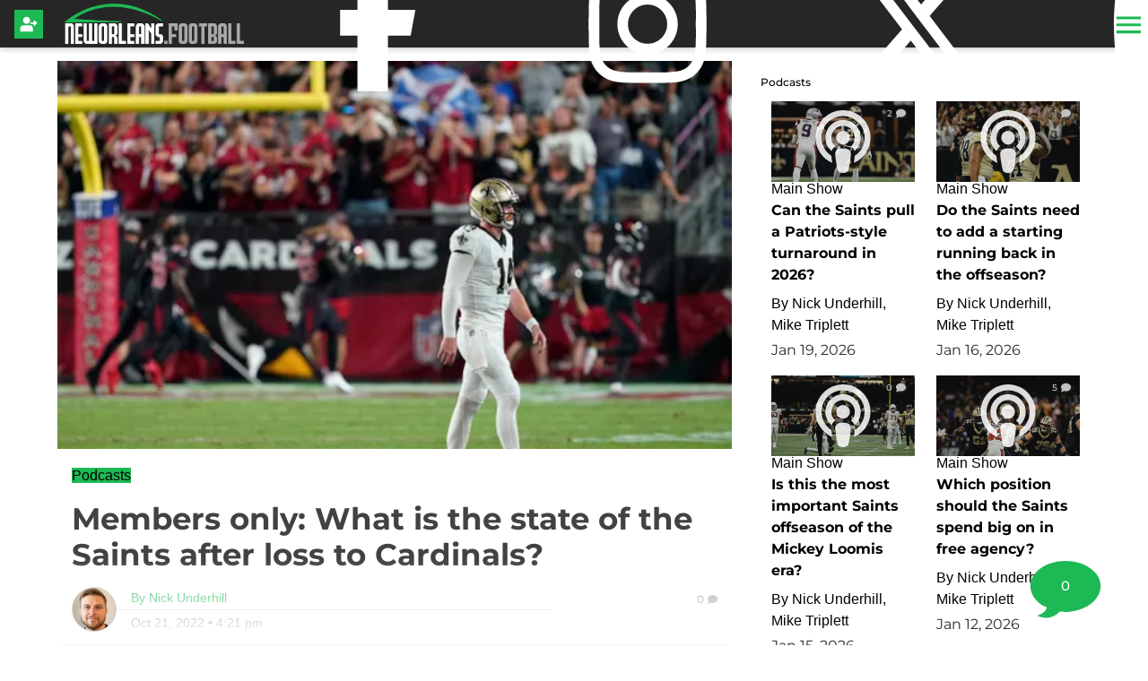

--- FILE ---
content_type: text/html; charset=utf-8
request_url: https://www.neworleans.football/2023/04/25/members-only-what-is-the-state-of-the-saints-after-loss-to-cardinals
body_size: 17674
content:
<!DOCTYPE html><html lang="en" id="app" class="!overflow-y-auto scrollbar-thin scrollbar-thumb-primary scrollbar-track-gray-300"><head><meta charSet="utf-8"/><meta name="viewport" content="width=device-width,initial-scale=1, maximum-scale=1.0, viewport-fit=cover"/><link rel="preload" as="image" href="/files/logos/logo.png"/><script async="" src="https://www.googletagmanager.com/gtag/js?id=G-GVQ02C4HTN"></script><script async="" defer="" src="https://platform.twitter.com/widgets.js"></script><script async="" defer="" src="https://platform.instagram.com/en_US/embeds.js"></script><meta name="robots" content="index, follow, max-image-preview:large, max-snippet:-1, max-video-preview:-1"/><meta name="generator" content="Powered By BoomPress"/><meta name="article:tag" content="podcasts"/><meta name="article:tag" content="premium pod"/><meta name="article:tag" content="latest"/><meta property="keywords" content="podcasts,premium pod,latest"/><title>Members only: What is the state of the Saints after loss to Cardinals?</title><meta name="description" content="Nick, Kevin and Mike break down everything that happened on Thursday and discuss what the team needs to figure out during the mini-bye.Can the team improve enough to keep thing"/><meta name="keywords" content="podcasts,premium pod,latest"/><meta property="article:publisher" content="https://www.facebook.com/NewOrleansFootball-100136951881974"/><meta property="article:author" content="https://www.facebook.com/NewOrleansFootball-100136951881974"/><meta property="article:section" content="Sports"/><meta property="article:published_time" content="2023-04-25T18:23:12.422Z"/><meta property="article:modified_time" content="2023-04-25T18:23:12.497Z"/><meta property="og:locale" content="en_us"/><meta property="og:title" content="Members only: What is the state of the Saints after loss to Cardinals?"/><meta property="og:description" content="Nick, Kevin and Mike break down everything that happened on Thursday and discuss what the team needs to figure out during the mini-bye.Can the team improve enough to keep thing"/><meta property="og:site_name" content="NewOrleans.Football"/><meta property="og:type" content="article"/><meta property="og:image:width" content="1200"/><meta property="og:image:height" content="600"/><meta property="og:image" content="https://neworleans.football/img/legacy/AP22294739010488-scaled-544x306.jpg"/><meta property="og:image:secure_url" content="https://neworleans.football/img/legacy/AP22294739010488-scaled-544x306.jpg"/><meta property="og:url" content="https://neworleans.football/2023/04/25/members-only-what-is-the-state-of-the-saints-after-loss-to-cardinals"/><meta property="og:updated_time" content="2023-04-25T18:23:12.497Z"/><meta name="twitter:card" content="summary_large_image"/><meta name="twitter:url" content="https://neworleans.football/2023/04/25/members-only-what-is-the-state-of-the-saints-after-loss-to-cardinals"/><meta name="twitter:site" content="@nofnetwork"/><meta name="twitter:image" content="https://neworleans.football/img/legacy/AP22294739010488-scaled-544x306.jpg"/><meta name="twitter:title" content="Members only: What is the state of the Saints after loss to Cardinals?"/><meta name="twitter:description" content="Nick, Kevin and Mike break down everything that happened on Thursday and discuss what the team needs to figure out during the mini-bye.Can the team improve enough to keep thing"/><meta name="twitter:label1" content="Written By"/><meta name="twitter:data1" content="Nick Underhill"/><meta name="twitter:label2" content="Est. reading time"/><meta name="twitter:data2" content="0 Minutes"/><link rel="canonical" href="https://neworleans.football/2023/04/25/members-only-what-is-the-state-of-the-saints-after-loss-to-cardinals"/><link rel="icon" href="/site/favicon.ico" type="image/png"/><link rel="manifest" href="/site/manifest.webmanifest"/><link rel="alternate" href="/rss" type="application/rss+xml" title=""/><link rel="modulepreload" href="/assets/entry.client-DFPjDpWh.js"/><link rel="modulepreload" href="/assets/chunk-4WY6JWTD-pMGWnCYO.js"/><link rel="modulepreload" href="/assets/index-DAM05nxF.js"/><link rel="modulepreload" href="/assets/root-CCaXJy2N.js"/><link rel="modulepreload" href="/assets/index-DottCnjQ.js"/><link rel="modulepreload" href="/assets/general-utils-Beek3Aev.js"/><link rel="modulepreload" href="/assets/DocumentError-CYrl_Zok.js"/><link rel="modulepreload" href="/assets/DraftHelpers-CSv9XdDf.js"/><link rel="modulepreload" href="/assets/AdUnit-CxFlr3_W.js"/><link rel="modulepreload" href="/assets/general-jYzrd_ae.js"/><link rel="modulepreload" href="/assets/helper-DdrXqtSZ.js"/><link rel="modulepreload" href="/assets/AppChannelProvider-CzCD5KEE.js"/><link rel="modulepreload" href="/assets/AppSettingsProvider-CNwhw4W0.js"/><link rel="modulepreload" href="/assets/SpriteIcon-BXvjeXhq.js"/><link rel="modulepreload" href="/assets/login-BMk62O7D.js"/><link rel="modulepreload" href="/assets/device-utils-YGPENfuo.js"/><link rel="modulepreload" href="/assets/notifications-Bpa2MVe_.js"/><link rel="modulepreload" href="/assets/main-layout-CGac7yUZ.js"/><link rel="modulepreload" href="/assets/preload-helper-CLcXU_4U.js"/><link rel="modulepreload" href="/assets/FeedPage-SMfly6lC.js"/><link rel="modulepreload" href="/assets/dayjs.min-Mvtg3Dtp.js"/><link rel="modulepreload" href="/assets/CommentsPage-Ch9cTD4-.js"/><link rel="modulepreload" href="/assets/floating-ui.react-dom-CEyUFlnV.js"/><link rel="modulepreload" href="/assets/SectionHeader-CLuw7WSB.js"/><link rel="modulepreload" href="/assets/ArticleList-DLOKWagD.js"/><link rel="modulepreload" href="/assets/date-util-4qcJKq1r.js"/><link rel="modulepreload" href="/assets/relativeTime-FjSiWBur.js"/><link rel="modulepreload" href="/assets/constants-BiL_j2tY.js"/><link rel="modulepreload" href="/assets/various-CYIg2SQB.js"/><link rel="modulepreload" href="/assets/use-resolve-button-type-Bns0ihwB.js"/><link rel="modulepreload" href="/assets/keyboard-DCKO_CtJ.js"/><link rel="modulepreload" href="/assets/switch-DbusJkZK.js"/><link rel="modulepreload" href="/assets/description-DKhypySr.js"/><link rel="modulepreload" href="/assets/portal-Cr74GUOU.js"/><link rel="modulepreload" href="/assets/focus-management-CUQbTme-.js"/><link rel="modulepreload" href="/assets/compressor.esm-BndlrjPy.js"/><link rel="modulepreload" href="/assets/Spinner-D2ZOwDM0.js"/><link rel="modulepreload" href="/assets/index-C5qvNgmz.js"/><link rel="modulepreload" href="/assets/UserAvatar-BLGCLckM.js"/><link rel="modulepreload" href="/assets/ModalLink-CyNWL8Fu.js"/><link rel="modulepreload" href="/assets/CommentsProvider-HOKCgw6F.js"/><link rel="modulepreload" href="/assets/IndividualComment-DuKXN_rA.js"/><link rel="modulepreload" href="/assets/ConfirmModal-W2eSj0lp.js"/><link rel="modulepreload" href="/assets/clsx.m-CH7BE6MN.js"/><link rel="modulepreload" href="/assets/close-provider-B_FPS4NQ.js"/><link rel="modulepreload" href="/assets/use-is-mounted-MjdINWip.js"/><link rel="modulepreload" href="/assets/swiper-react-DOenDH3Z.js"/><link rel="modulepreload" href="/assets/FeaturedArticle-DPjD3ZiU.js"/><link rel="modulepreload" href="/assets/MetaSocialShare-Boiw6KSK.js"/><link rel="modulepreload" href="/assets/InfiniteScroll-Bsr2pnKG.js"/><link rel="modulepreload" href="/assets/react-utils-9rRTLK3r.js"/><link rel="modulepreload" href="/assets/Loader-BVfAEzxX.js"/><link rel="modulepreload" href="/assets/TeamNav-DSAegX5d.js"/><link rel="modulepreload" href="/assets/http-util-wvo-rMdf.js"/><link rel="modulepreload" href="/assets/meta-util-Bt8zInjo.js"/><link rel="modulepreload" href="/assets/SubscriptionPrompt-DMJ92RNA.js"/><link rel="modulepreload" href="/assets/team-utils-DLhg9T6L.js"/><link rel="modulepreload" href="/assets/class-names-C2Ow0nya.js"/><link rel="modulepreload" href="/assets/LazyLoader-DjRmZgqM.js"/><link rel="modulepreload" href="/assets/ArticlePage-40Wqu84z.js"/><link rel="modulepreload" href="/assets/content-helper-BE5TpLR0.js"/><link rel="modulepreload" href="/assets/SponsorLogo-Cd28sz3d.js"/><link rel="modulepreload" href="/assets/ScoutingReports-DosGyMNa.js"/><link rel="modulepreload" href="/assets/QuadArticleList-CqbPAW5m.js"/><link rel="modulepreload" href="/assets/index-JNh5Z4bt.js"/><link rel="modulepreload" href="/assets/_year._month._day._slug-Cv_-YCsD.js"/><script type="application/ld+json">{"@context":"https://schema.org","@graph":[{"@type":"Organization","@id":"https://neworleans.football/#organization","name":"NewOrleans.Football","url":"https://neworleans.football/","logo":"https://neworleans.football/files/logos/logo.png","sameAs":["https://www.facebook.com/NewOrleansFootball-100136951881974","https://www.instagram.com/nofnetwork/","http://twitter.com/nofnetwork","https://www.youtube.com/channel/UCO3-HuPUXFliHV_u-qc33bQ"]},{"@type":"WebSite","@id":"https://neworleans.football/#website","name":"Saints news - NewOrleans.Football","url":"https://neworleans.football/","description":"Saints news, analysis and podcasts","publisher":{"@id":"https://neworleans.football/#organization"},"inLanguage":"en-US"},{"@type":"NewsArticle","@id":"https://neworleans.football/members-only-what-is-the-state-of-the-saints-after-loss-to-cardinals#article","headline":"Members only: What is the state of the Saints after loss to Cardinals?","datePublished":"2022-10-21T16:21:50","publisher":{"@id":"https://neworleans.football/#organization"},"mainEntityOfPage":{"@type":"WebPage","@id":"https://neworleans.football/members-only-what-is-the-state-of-the-saints-after-loss-to-cardinals"},"author":{"@type":"Person","name":"Nick Underhill"},"description":"Nick, Kevin and Mike break down everything that happened on Thursday and discuss what the team needs to figure out during the mini-bye.\r\n\r\nCan the team improve enough to keep thing"},{"@type":"BreadcrumbList","@id":"https://neworleans.football/#breadcrumb","itemListElement":[{"@type":"ListItem","position":1,"name":"Home","item":"https://neworleans.football/"},{"@type":"ListItem","position":2,"name":"Members only: What is the state of the Saints after loss to Cardinals?","item":"https://neworleans.football/members-only-what-is-the-state-of-the-saints-after-loss-to-cardinals"}]}]}</script><style>.main-article-content{
  ul{
  li{
font-family: Georgia, serif !important;
}
}
}

header.shrink {
  background: rgba(0, 0, 0, 0.5);
  transition: 1s ease;
}
header.shrink .desktopLogo .logo {
    width: 150px !important;
    transition: 1s ease;
}
.desktopLogo .logo {
  width: 200px !important;
  transition: 1s ease;
}
li.teamLogo {
  border: 0 !important;
}
.readMore {
  display: block !important;
  margin-left: 0 !important;
}
h3.sectionTitle {
  font-weight: 500 !important;
}
.articleHero a .heroTitle h1,
ul.compactStyle li .meta h3,
.articleItem .meta h3 {
  font-weight: 700 !important;
}
.isStaff {
  color: #fff !important;
}
.individual-emoji-container .individual-emoji .reaction-count {
  color: #fff!important;
  background: var(--color-secondary) !important;
  padding-bottom: 2px !important;
}
svg.addEmojiIcon {
  color: var(--color-secondary) !important;
}
.feed-reactions .commentIcon,
.feedFilterBar .commentIcon,
.feedFilterBar .draftIcon {
  fill: var(--color-secondary)!important;
}
.feed-reactions .commentCount {
  padding-bottom: 0.25rem !important;
}
.topic-border, 
.article-border, 
.live-file-border {
  width: 0.25rem!important;
}
.footerNav .navItem {
  padding-top: 0.25rem;
  background: rgba(0,0,0,0.65)!important;
}
.footerNav .navItem img {
  height: 32px!important;
  max-width: 32px !important;
  filter: invert(99%) sepia(0%) saturate(5174%) hue-rotate(144deg) brightness(129%) contrast(60%)!important;
}
.footerNav .navItem.active {
  margin-bottom: 1rem!important;
}
.footerNav .navItem.active img {
  filter: invert(48%) sepia(91%) saturate(639%) hue-rotate(96deg) brightness(98%) contrast(77%)!important;
  height: 32px!important;
  max-width: 32px !important;
  padding: 0.25rem 0!important;
  align-self: center !important;
}
.footerNav .navItem .nav-label {
  display: block !important;
}
header .social-icon {
  fill: white!important;
}
header .social-icon:hover {
  fill: var(--color-primary)!important;
}

.darkMode .topic-item a {
    color: #fff !important
}
.darkMode .isStaff {
background-color:  var(--color-primary)!important;
}
body.hasNotch.darkMode .standard-theme.site-menu-container > div:first-of-type,
body.hasNotch.darkMode .standard-theme .site-menu {
   background: rgb(33 37 41) !important;
}

.bg-red-600{
background: red !important;
}

.bg-green-600{
background: green !important;
}</style><link rel="stylesheet" href="/fonts/css/fonts-montserrat.css"/><link rel="stylesheet" href="/fonts/css/fonts-roboto.css"/><link rel="stylesheet" href="/assets/styles/standard/standard.css"/><link rel="stylesheet" href="/assets/root-jBvN5p6u.css"/><link rel="stylesheet" href="/assets/articles-tEcSlKf5.css"/><link rel="stylesheet" href="/assets/RelatedArticles-CmkgQpGa.css"/><link rel="stylesheet" href="https://cdn.jsdelivr.net/npm/swiper@10/swiper-bundle.min.css"/><link rel="stylesheet" href="/assets/ArticlePage-BclCY0Jp.css"/><script async="" id="gtag-init">
                window.dataLayer = window.dataLayer || [];
                function gtag(){dataLayer.push(arguments);}
                gtag('js', new Date());
                //gtag('config', 'G-GVQ02C4HTN');
                //gtag('config', undefined);
              </script></head><body class="overflow-x-clip "><div style="--color-primary:#1DB954;--color-primary-highlight:#1DB954;--color-primary-light:#A8DFBC;--color-primary-dark:#1DB954;--color-primary-darkMode:#1DB954;--color-primary-darkModeAccent:#1DB954;--color-primary-darkModeHighlight:#1DB954;--color-secondary:#000000;--color-secondary-highlight:#000000;--color-secondary-dark:#000000;--color-tertiary:#fff;--color-alert:#de3545;--color-caution:#ffd740;--color-complete:#008000;--font-primary:georgia, sans-serif;--font-support:montserrat, sans-serif;--font-accent:montserrat, sans-serif;--font-copy:georgia, sans-serif;--font-copy-sans:roboto, sans-serif;--font-copy-serif:georgia, serif;--headerBackground:rgba(0,0,0,.85)"><div class="main-wrapper bg-white"><div class="standard-theme"><div style="position:fixed;z-index:9999;top:16px;left:16px;right:16px;bottom:16px;pointer-events:none"></div><header id="navBarHeader" class="header-bg fixed-top animated slideInDown faster flex justify-between items-center headerFilter shadow-header"><nav class="navbar flex flex-row justify-between items-center mx-4 w-full"><ul class="flex flex-row items-center justify-start gap-x-6 mr-4"><li class="account h-10 w-10 flex items-center justify-start"><a class="flex items-center w-10 h-10" aria-label="Login" href="/2023/04/25/members-only-what-is-the-state-of-the-saints-after-loss-to-cardinals?modal=login"><svg class="login-button-icon h-8 w-8" xmlns="http://www.w3.org/2000/svg" viewBox="0 0 300 300"><path d="M0 0h300v300H0z" class="login-icon-fill"></path><path d="M127.4 227.4H70c-7.2 0-8.4-1.2-8.4-8.5v-23.5c.2-19.6 15.5-34.6 35.1-34.6h62.4c19.4 0 34.6 14.7 35.1 34.1.2 8.3.1 16.6 0 25 0 5.8-1.7 7.4-7.5 7.4l-59.3.1zm.9-154.8c20.7.2 36.8 16.7 36.7 37.5-.1 20.1-17.2 36.9-37.2 36.6-20.6-.3-37.1-17-36.9-37.5 0-20.5 16.7-36.7 37.4-36.6zm72.6 74.2h-25.8c-1.8 0-3.7-.1-5.4-.6-3.9-1.1-5.7-4.1-5.2-8 .5-4.5 3.5-6.8 7.8-6.9 7.3-.2 14.7-.1 22-.1h6.7c0-5-.4-9.7.2-14.2.3-2.5 1.7-5.9 3.6-6.8 1.8-.8 5.6.3 7.4 1.9 8.1 7 15.8 14.3 23.5 21.7 4 3.8 3.9 6.8-.1 10.6-7.8 7.3-15.5 14.7-23.5 21.6-1.8 1.5-5.4 2.6-7.4 1.8-1.7-.6-3.2-4.1-3.4-6.4-.8-4.7-.4-9.5-.4-14.6z" fill="#fff"></path></svg></a></li></ul><div class="flex flex-row items-center justify-between gap-x-0 w-full md:max-w-6xl lg:mx-auto"><div class="desktopLogo"><a class="hidden lg:flex items-center w-auto h-full logo" href="/" data-discover="true"><img alt="Logo" class="lightModeFile" src="/files/logos/logo.png"/></a></div><ul class="social-links hidden lg:flex justify-end w-fit gap-x-3 mr-4 ml-auto"><li class="social-link"><a href="https://www.facebook.com/NewOrleansFootball-100136951881974" target="_blank"><svg aria-label="facebook" role="img" class="social-icon"><title>facebook</title><use href="/assets/img/sprite_v1_30.svg#facebook"></use></svg></a></li><li class="social-link"><a href="https://www.instagram.com/nofnetwork/" target="_blank"><svg aria-label="instagram" role="img" class="social-icon"><title>instagram</title><use href="/assets/img/sprite_v1_30.svg#instagram"></use></svg></a></li><li class="social-link"><a href="http://twitter.com/nofnetwork" target="_blank"><svg aria-label="x-twitter" role="img" class="social-icon"><title>x-twitter</title><use href="/assets/img/sprite_v1_30.svg#x-twitter"></use></svg></a></li><li class="social-link"><a href="https://www.youtube.com/channel/UCO3-HuPUXFliHV_u-qc33bQ" target="_blank"><svg aria-label="youtube" role="img" class="social-icon"><title>youtube</title><use href="/assets/img/sprite_v1_30.svg#youtube"></use></svg></a></li><li class="social-link"><a href="https://open.spotify.com/show/0Wo9SBEiHBthHmMJTvS2x7?si=NX-0OoQMQuC4fQpliTR0XQ" target="_blank"><svg aria-label="spotify" role="img" class="social-icon"><title>spotify</title><use href="/assets/img/sprite_v1_30.svg#spotify"></use></svg></a></li></ul><a class="mobileLogo absolute inset-x-0 flex justify-center items-center lg:hidden max-w-[150px] mx-auto" href="/" data-discover="true"><img alt="Logo" class="lightModeFile" src="/files/logos/logo.png"/></a></div><div class="ml-1.5 md:ml-4 flex"><div role="button" aria-label="toggle menu"><a id="sidebarCollapse" class="menu menuButton"><svg aria-label="menu" role="img" class="fill-primary h-8 w-8 mb-1"><title>menu</title><use href="/assets/img/sprite_v1_30.svg#menu"></use></svg></a></div></div></nav></header><span hidden="" style="position:fixed;top:1px;left:1px;width:1px;height:0;padding:0;margin:-1px;overflow:hidden;clip:rect(0, 0, 0, 0);white-space:nowrap;border-width:0;display:none"></span><div class="flex flex-col min-h-screen"><div class="flex-grow"><div id="mainContentCustomerLayout" class="w-full lg:max-w-6xl lg:mx-auto"><main class="notchLayout "><div class="w-full lg:max-w-7xl lg:mx-auto"><div class="flex flex-wrap"><div class="w-full lg:w-2/3 lg:pr-4"><div><div class="mainBody articleContent animated fadeIn"><section class="articleImg"><div class="articleImgSrc"><picture><source srcSet="/img/legacy/AP22294739010488-scaled-15x15.webp 15w, /img/legacy/AP22294739010488-scaled-320x180.webp 320w, /img/legacy/AP22294739010488-scaled-544x306.webp 544w, /img/legacy/AP22294739010488-scaled-1600x900.webp 1600w" sizes="(max-width: 428px) 428px, (max-width: 800px) 800px, (max-width: 1280px) 544px, (max-width: 1920px) 1000px, 1600px" type="image/webp"/><source srcSet="/img/legacy/AP22294739010488-scaled-15x15.jpg 15w, /img/legacy/AP22294739010488-scaled-320x180.jpg 320w, /img/legacy/AP22294739010488-scaled-544x306.jpg 544w, /img/legacy/AP22294739010488-scaled-1600x900.jpg 1600w" sizes="(max-width: 428px) 428px, (max-width: 800px) 800px, (max-width: 1280px) 544px, (max-width: 1920px) 1000px, 1600px" type="image/jpeg"/><img src="/img/legacy/AP22294739010488-scaled-544x306.jpg" alt="Members only: What is the state of the Saints after loss to Cardinals? (Podcasts)" loading="lazy"/></picture></div></section><section class="articleImg"><div class="w-full"><p class="photoCredit"></p></div><div class="w-full"><p class="photoCaption"></p></div></section><div><div class="articleMeta px-4"><div class=""><div class="py-2 flex items-center"><div class="articleTag"><span>Podcasts</span></div></div><div class="articleTitle py-2"><h1>Members only: What is the state of the Saints after loss to Cardinals?</h1></div><div class="metaRow singleAuthor pb-3 flex flex-row justify-between w-full"><div class="flex items-center"><div class="flex flex-row "><div class="articleAvatar" style="background:url(/avatars/NickUnderhill.jpg)"><a aria-label="Nick Underhill Author page" href="/author/NickUnderhill" data-discover="true"></a></div><div class="px-4"><div class="articleByLine articleAuthor"><a aria-label="Nick Underhill Author page" href="/author/NickUnderhill" data-discover="true"><span class="name">By <!-- -->Nick Underhill</span></a></div><div class="articleDate"><p>Oct 21, 2022<!-- --> • <!-- -->4:21 pm</p></div></div></div></div><div class="items-center hidden lg:flex "><a class="btn-round-primary mr-4 cursor-pointer" id="fbButton"><svg aria-label="Share via facebook" role="img" class="fill-white h-4 w-4"><title>Share via facebook</title><use href="/assets/img/sprite_v1_30.svg#facebook"></use></svg></a><a class="btn-round-primary mr-4 cursor-pointer" id="twitterButton"><svg aria-label="Share via Twitter" role="img" class="fill-white h-4 w-4"><title>Share via Twitter</title><use href="/assets/img/sprite_v1_30.svg#twitter"></use></svg></a><a class="btn-round-primary cursor-pointer " id="emailButton"><svg aria-label="Share via email" role="img" class="fill-white h-4 w-4"><title>Share via email</title><use href="/assets/img/sprite_v1_30.svg#email"></use></svg></a></div><div class="counter w-1/6"><div class="articleComments"><a href="/2023/04/25/members-only-what-is-the-state-of-the-saints-after-loss-to-cardinals/comments" data-discover="true"><div class="comments-count"><span class="pr-1">0</span><svg aria-label="comment-bubble" role="img" class="h-[11px] w-[11px]"><title>comment-bubble</title><use href="/assets/img/sprite_v1_30.svg#comment-bubble"></use></svg></div></a></div></div></div></div></div><section id="containerArticleCopy" class="container articleCopy"><div class=""><div class="w-full"></div></div><div class="relative"><div class="main-article-content w-full"></div><div class="premium-content-fade-out"></div></div><div class="premiumContentBlocker w-full"><div class="rounded-lg border-2 border-gray-100 p-4 mt-0 mb-8"><div class="null text-center "><img alt="Logo" class="!w-48 mb-2"/><h6>To Keep Reading</h6><p class="my-2 pb-3">Subscribe to NewOrleans.Football, where members enjoy exclusive content, as well as a connection to tens of thousands of other New Orleans sports fans! </p><div class="relative flex flex-col items-center"><a class="btn btn-primary " href="/subscribe" data-discover="true">Become a member</a><br/><a class="secondaryAction" aria-label="Login" href="/2023/04/25/members-only-what-is-the-state-of-the-saints-after-loss-to-cardinals?modal=login">Already have an account? <span class="">Log in!</span><br/></a></div></div></div></div><div class="w-full py-3 desktopOnly text-center"><a class="btn btn-primary" href="/2023/04/25/members-only-what-is-the-state-of-the-saints-after-loss-to-cardinals/comments" data-discover="true">Show Comments</a></div></section></div><section><div><div class="flex items-center justify-center" role="status"><svg aria-hidden="true" class="w-8 h-8 text-gray-200 animate-spin dark:text-gray-600 fill-blue-600" viewBox="0 0 100 101" xmlns="http://www.w3.org/2000/svg"><path d="M100 50.5908C100 78.2051 77.6142 100.591 50 100.591C22.3858 100.591 0 78.2051 0 50.5908C0 22.9766 22.3858 0.59082 50 0.59082C77.6142 0.59082 100 22.9766 100 50.5908ZM9.08144 50.5908C9.08144 73.1895 27.4013 91.5094 50 91.5094C72.5987 91.5094 90.9186 73.1895 90.9186 50.5908C90.9186 27.9921 72.5987 9.67226 50 9.67226C27.4013 9.67226 9.08144 27.9921 9.08144 50.5908Z" class="fill-gray-200"></path><path d="M93.9676 39.0409C96.393 38.4038 97.8624 35.9116 97.0079 33.5539C95.2932 28.8227 92.871 24.3692 89.8167 20.348C85.8452 15.1192 80.8826 10.7238 75.2124 7.41289C69.5422 4.10194 63.2754 1.94025 56.7698 1.05124C51.7666 0.367541 46.6976 0.446843 41.7345 1.27873C39.2613 1.69328 37.813 4.19778 38.4501 6.62326C39.0873 9.04874 41.5694 10.4717 44.0505 10.1071C47.8511 9.54855 51.7191 9.52689 55.5402 10.0491C60.8642 10.7766 65.9928 12.5457 70.6331 15.2552C75.2735 17.9648 79.3347 21.5619 82.5849 25.841C84.9175 28.9121 86.7997 32.2913 88.1811 35.8758C89.083 38.2158 91.5421 39.6781 93.9676 39.0409Z" class="fill-blue-600"></path></svg><span class="sr-only">Loading...</span></div></div></section></div></div><div><div class="flex items-center justify-center" role="status"><svg aria-hidden="true" class="w-8 h-8 text-gray-200 animate-spin dark:text-gray-600 fill-blue-600" viewBox="0 0 100 101" xmlns="http://www.w3.org/2000/svg"><path d="M100 50.5908C100 78.2051 77.6142 100.591 50 100.591C22.3858 100.591 0 78.2051 0 50.5908C0 22.9766 22.3858 0.59082 50 0.59082C77.6142 0.59082 100 22.9766 100 50.5908ZM9.08144 50.5908C9.08144 73.1895 27.4013 91.5094 50 91.5094C72.5987 91.5094 90.9186 73.1895 90.9186 50.5908C90.9186 27.9921 72.5987 9.67226 50 9.67226C27.4013 9.67226 9.08144 27.9921 9.08144 50.5908Z" class="fill-gray-200"></path><path d="M93.9676 39.0409C96.393 38.4038 97.8624 35.9116 97.0079 33.5539C95.2932 28.8227 92.871 24.3692 89.8167 20.348C85.8452 15.1192 80.8826 10.7238 75.2124 7.41289C69.5422 4.10194 63.2754 1.94025 56.7698 1.05124C51.7666 0.367541 46.6976 0.446843 41.7345 1.27873C39.2613 1.69328 37.813 4.19778 38.4501 6.62326C39.0873 9.04874 41.5694 10.4717 44.0505 10.1071C47.8511 9.54855 51.7191 9.52689 55.5402 10.0491C60.8642 10.7766 65.9928 12.5457 70.6331 15.2552C75.2735 17.9648 79.3347 21.5619 82.5849 25.841C84.9175 28.9121 86.7997 32.2913 88.1811 35.8758C89.083 38.2158 91.5421 39.6781 93.9676 39.0409Z" class="fill-blue-600"></path></svg><span class="sr-only">Loading...</span></div></div></div><div class="w-full lg:w-1/3 lg:pl-4"><!--$?--><template id="B:0"></template><div class="sidebar-loading">Loading sidebar...</div><!--/$--></div></div></div><div class="nativeBuffer"></div></main></div><div class="commentSlide"><a href="/2023/04/25/members-only-what-is-the-state-of-the-saints-after-loss-to-cardinals/comments" data-discover="true"><div class="comment-count">0</div><svg aria-label="Show comments for this article" role="img" class="h-20 w-20 fill-primary commentSlideIcon"><title>Show comments for this article</title><use href="/assets/img/sprite_v1_30.svg#comment-bubble-sharp"></use></svg></a></div></div></div></div><footer><button id="pmLink" style="visibility:hidden">Privacy Manager</button><div class=" bg-white"><div class="mx-auto text-center"></div><hr/><div><p class="text-center">© <!-- -->2026 Saints news - NewOrleans.Football</p></div></div></footer></div></div><script>((storageKey2, restoreKey) => {
    if (!window.history.state || !window.history.state.key) {
      let key = Math.random().toString(32).slice(2);
      window.history.replaceState({ key }, "");
    }
    try {
      let positions = JSON.parse(sessionStorage.getItem(storageKey2) || "{}");
      let storedY = positions[restoreKey || window.history.state.key];
      if (typeof storedY === "number") {
        window.scrollTo(0, storedY);
      }
    } catch (error) {
      console.error(error);
      sessionStorage.removeItem(storageKey2);
    }
  })("react-router-scroll-positions", null)</script><script>window.__reactRouterContext = {"basename":"/","future":{"v8_middleware":false,"unstable_optimizeDeps":false,"unstable_splitRouteModules":false,"unstable_subResourceIntegrity":false,"unstable_viteEnvironmentApi":false},"routeDiscovery":{"mode":"lazy","manifestPath":"/__manifest"},"ssr":true,"isSpaMode":false};window.__reactRouterContext.stream = new ReadableStream({start(controller){window.__reactRouterContext.streamController = controller;}}).pipeThrough(new TextEncoderStream());</script><script type="module" async="">;
import * as route0 from "/assets/root-CCaXJy2N.js";
import * as route1 from "/assets/_year._month._day._slug-Cv_-YCsD.js";
  window.__reactRouterManifest = {
  "entry": {
    "module": "/assets/entry.client-DFPjDpWh.js",
    "imports": [
      "/assets/chunk-4WY6JWTD-pMGWnCYO.js",
      "/assets/index-DAM05nxF.js"
    ],
    "css": []
  },
  "routes": {
    "root": {
      "id": "root",
      "path": "",
      "hasAction": true,
      "hasLoader": true,
      "hasClientAction": false,
      "hasClientLoader": false,
      "hasClientMiddleware": false,
      "hasErrorBoundary": true,
      "module": "/assets/root-CCaXJy2N.js",
      "imports": [
        "/assets/chunk-4WY6JWTD-pMGWnCYO.js",
        "/assets/index-DAM05nxF.js",
        "/assets/index-DottCnjQ.js",
        "/assets/general-utils-Beek3Aev.js",
        "/assets/DocumentError-CYrl_Zok.js",
        "/assets/DraftHelpers-CSv9XdDf.js",
        "/assets/AdUnit-CxFlr3_W.js",
        "/assets/general-jYzrd_ae.js",
        "/assets/helper-DdrXqtSZ.js",
        "/assets/AppChannelProvider-CzCD5KEE.js",
        "/assets/AppSettingsProvider-CNwhw4W0.js",
        "/assets/SpriteIcon-BXvjeXhq.js",
        "/assets/login-BMk62O7D.js",
        "/assets/device-utils-YGPENfuo.js",
        "/assets/notifications-Bpa2MVe_.js",
        "/assets/main-layout-CGac7yUZ.js",
        "/assets/preload-helper-CLcXU_4U.js",
        "/assets/FeedPage-SMfly6lC.js",
        "/assets/dayjs.min-Mvtg3Dtp.js",
        "/assets/CommentsPage-Ch9cTD4-.js",
        "/assets/floating-ui.react-dom-CEyUFlnV.js",
        "/assets/SectionHeader-CLuw7WSB.js",
        "/assets/ArticleList-DLOKWagD.js",
        "/assets/date-util-4qcJKq1r.js",
        "/assets/relativeTime-FjSiWBur.js",
        "/assets/constants-BiL_j2tY.js",
        "/assets/various-CYIg2SQB.js",
        "/assets/use-resolve-button-type-Bns0ihwB.js",
        "/assets/keyboard-DCKO_CtJ.js",
        "/assets/switch-DbusJkZK.js",
        "/assets/description-DKhypySr.js",
        "/assets/portal-Cr74GUOU.js",
        "/assets/focus-management-CUQbTme-.js",
        "/assets/compressor.esm-BndlrjPy.js",
        "/assets/Spinner-D2ZOwDM0.js",
        "/assets/index-C5qvNgmz.js",
        "/assets/UserAvatar-BLGCLckM.js",
        "/assets/ModalLink-CyNWL8Fu.js",
        "/assets/CommentsProvider-HOKCgw6F.js",
        "/assets/IndividualComment-DuKXN_rA.js",
        "/assets/ConfirmModal-W2eSj0lp.js",
        "/assets/clsx.m-CH7BE6MN.js",
        "/assets/close-provider-B_FPS4NQ.js",
        "/assets/use-is-mounted-MjdINWip.js",
        "/assets/swiper-react-DOenDH3Z.js",
        "/assets/FeaturedArticle-DPjD3ZiU.js",
        "/assets/MetaSocialShare-Boiw6KSK.js",
        "/assets/InfiniteScroll-Bsr2pnKG.js",
        "/assets/react-utils-9rRTLK3r.js",
        "/assets/Loader-BVfAEzxX.js",
        "/assets/TeamNav-DSAegX5d.js",
        "/assets/http-util-wvo-rMdf.js",
        "/assets/meta-util-Bt8zInjo.js",
        "/assets/SubscriptionPrompt-DMJ92RNA.js",
        "/assets/team-utils-DLhg9T6L.js",
        "/assets/class-names-C2Ow0nya.js",
        "/assets/LazyLoader-DjRmZgqM.js",
        "/assets/ArticlePage-40Wqu84z.js",
        "/assets/content-helper-BE5TpLR0.js",
        "/assets/SponsorLogo-Cd28sz3d.js",
        "/assets/ScoutingReports-DosGyMNa.js",
        "/assets/QuadArticleList-CqbPAW5m.js",
        "/assets/index-JNh5Z4bt.js"
      ],
      "css": [
        "/assets/root-jBvN5p6u.css"
      ]
    },
    "routes/$year.$month.$day.$slug": {
      "id": "routes/$year.$month.$day.$slug",
      "parentId": "root",
      "path": ":year/:month/:day/:slug",
      "hasAction": false,
      "hasLoader": true,
      "hasClientAction": false,
      "hasClientLoader": false,
      "hasClientMiddleware": false,
      "hasErrorBoundary": false,
      "module": "/assets/_year._month._day._slug-Cv_-YCsD.js",
      "imports": [
        "/assets/chunk-4WY6JWTD-pMGWnCYO.js",
        "/assets/ArticlePage-40Wqu84z.js",
        "/assets/SpriteIcon-BXvjeXhq.js",
        "/assets/AppSettingsProvider-CNwhw4W0.js",
        "/assets/CommentsProvider-HOKCgw6F.js",
        "/assets/helper-DdrXqtSZ.js",
        "/assets/general-utils-Beek3Aev.js",
        "/assets/general-jYzrd_ae.js",
        "/assets/meta-util-Bt8zInjo.js",
        "/assets/ArticleList-DLOKWagD.js",
        "/assets/date-util-4qcJKq1r.js",
        "/assets/dayjs.min-Mvtg3Dtp.js",
        "/assets/relativeTime-FjSiWBur.js",
        "/assets/http-util-wvo-rMdf.js",
        "/assets/LazyLoader-DjRmZgqM.js",
        "/assets/Loader-BVfAEzxX.js",
        "/assets/SectionHeader-CLuw7WSB.js",
        "/assets/SubscriptionPrompt-DMJ92RNA.js",
        "/assets/ModalLink-CyNWL8Fu.js",
        "/assets/MetaSocialShare-Boiw6KSK.js",
        "/assets/index-DottCnjQ.js",
        "/assets/swiper-react-DOenDH3Z.js",
        "/assets/content-helper-BE5TpLR0.js",
        "/assets/AdUnit-CxFlr3_W.js",
        "/assets/main-layout-CGac7yUZ.js",
        "/assets/preload-helper-CLcXU_4U.js",
        "/assets/FeedPage-SMfly6lC.js",
        "/assets/CommentsPage-Ch9cTD4-.js",
        "/assets/floating-ui.react-dom-CEyUFlnV.js",
        "/assets/index-DAM05nxF.js",
        "/assets/AppChannelProvider-CzCD5KEE.js",
        "/assets/react-utils-9rRTLK3r.js",
        "/assets/UserAvatar-BLGCLckM.js",
        "/assets/notifications-Bpa2MVe_.js",
        "/assets/index-JNh5Z4bt.js",
        "/assets/constants-BiL_j2tY.js",
        "/assets/various-CYIg2SQB.js",
        "/assets/use-resolve-button-type-Bns0ihwB.js",
        "/assets/keyboard-DCKO_CtJ.js",
        "/assets/switch-DbusJkZK.js",
        "/assets/description-DKhypySr.js",
        "/assets/portal-Cr74GUOU.js",
        "/assets/focus-management-CUQbTme-.js",
        "/assets/compressor.esm-BndlrjPy.js",
        "/assets/Spinner-D2ZOwDM0.js",
        "/assets/index-C5qvNgmz.js",
        "/assets/IndividualComment-DuKXN_rA.js",
        "/assets/ConfirmModal-W2eSj0lp.js",
        "/assets/clsx.m-CH7BE6MN.js",
        "/assets/close-provider-B_FPS4NQ.js",
        "/assets/use-is-mounted-MjdINWip.js",
        "/assets/FeaturedArticle-DPjD3ZiU.js",
        "/assets/InfiniteScroll-Bsr2pnKG.js",
        "/assets/TeamNav-DSAegX5d.js",
        "/assets/team-utils-DLhg9T6L.js",
        "/assets/class-names-C2Ow0nya.js",
        "/assets/SponsorLogo-Cd28sz3d.js",
        "/assets/DraftHelpers-CSv9XdDf.js",
        "/assets/ScoutingReports-DosGyMNa.js",
        "/assets/QuadArticleList-CqbPAW5m.js"
      ],
      "css": [
        "/assets/articles-tEcSlKf5.css"
      ]
    },
    "routes/_homeLayout": {
      "id": "routes/_homeLayout",
      "parentId": "root",
      "hasAction": false,
      "hasLoader": true,
      "hasClientAction": false,
      "hasClientLoader": false,
      "hasClientMiddleware": false,
      "hasErrorBoundary": false,
      "module": "/assets/_homeLayout-DxFCAv4V.js",
      "imports": [
        "/assets/chunk-4WY6JWTD-pMGWnCYO.js",
        "/assets/helper-DdrXqtSZ.js",
        "/assets/meta-util-Bt8zInjo.js",
        "/assets/AppSettingsProvider-CNwhw4W0.js",
        "/assets/main-layout-CGac7yUZ.js",
        "/assets/preload-helper-CLcXU_4U.js",
        "/assets/AdUnit-CxFlr3_W.js",
        "/assets/index-DottCnjQ.js",
        "/assets/general-utils-Beek3Aev.js",
        "/assets/FeedPage-SMfly6lC.js",
        "/assets/dayjs.min-Mvtg3Dtp.js",
        "/assets/CommentsPage-Ch9cTD4-.js",
        "/assets/floating-ui.react-dom-CEyUFlnV.js",
        "/assets/index-DAM05nxF.js",
        "/assets/SpriteIcon-BXvjeXhq.js",
        "/assets/general-jYzrd_ae.js",
        "/assets/AppChannelProvider-CzCD5KEE.js",
        "/assets/date-util-4qcJKq1r.js",
        "/assets/relativeTime-FjSiWBur.js",
        "/assets/react-utils-9rRTLK3r.js",
        "/assets/UserAvatar-BLGCLckM.js",
        "/assets/notifications-Bpa2MVe_.js",
        "/assets/index-JNh5Z4bt.js",
        "/assets/constants-BiL_j2tY.js",
        "/assets/Loader-BVfAEzxX.js",
        "/assets/SectionHeader-CLuw7WSB.js",
        "/assets/ArticleList-DLOKWagD.js",
        "/assets/various-CYIg2SQB.js",
        "/assets/use-resolve-button-type-Bns0ihwB.js",
        "/assets/keyboard-DCKO_CtJ.js",
        "/assets/switch-DbusJkZK.js",
        "/assets/description-DKhypySr.js",
        "/assets/portal-Cr74GUOU.js",
        "/assets/focus-management-CUQbTme-.js",
        "/assets/compressor.esm-BndlrjPy.js",
        "/assets/Spinner-D2ZOwDM0.js",
        "/assets/index-C5qvNgmz.js",
        "/assets/ModalLink-CyNWL8Fu.js",
        "/assets/CommentsProvider-HOKCgw6F.js",
        "/assets/IndividualComment-DuKXN_rA.js",
        "/assets/ConfirmModal-W2eSj0lp.js",
        "/assets/clsx.m-CH7BE6MN.js",
        "/assets/close-provider-B_FPS4NQ.js",
        "/assets/use-is-mounted-MjdINWip.js",
        "/assets/swiper-react-DOenDH3Z.js",
        "/assets/FeaturedArticle-DPjD3ZiU.js",
        "/assets/MetaSocialShare-Boiw6KSK.js",
        "/assets/InfiniteScroll-Bsr2pnKG.js",
        "/assets/TeamNav-DSAegX5d.js",
        "/assets/http-util-wvo-rMdf.js",
        "/assets/SubscriptionPrompt-DMJ92RNA.js",
        "/assets/team-utils-DLhg9T6L.js",
        "/assets/class-names-C2Ow0nya.js",
        "/assets/LazyLoader-DjRmZgqM.js",
        "/assets/ArticlePage-40Wqu84z.js",
        "/assets/content-helper-BE5TpLR0.js",
        "/assets/SponsorLogo-Cd28sz3d.js",
        "/assets/DraftHelpers-CSv9XdDf.js",
        "/assets/ScoutingReports-DosGyMNa.js",
        "/assets/QuadArticleList-CqbPAW5m.js"
      ],
      "css": []
    },
    "routes/_homeLayout._index": {
      "id": "routes/_homeLayout._index",
      "parentId": "routes/_homeLayout",
      "index": true,
      "hasAction": false,
      "hasLoader": false,
      "hasClientAction": false,
      "hasClientLoader": false,
      "hasClientMiddleware": false,
      "hasErrorBoundary": false,
      "module": "/assets/_homeLayout._index-OrOAKv4H.js",
      "imports": [
        "/assets/chunk-4WY6JWTD-pMGWnCYO.js",
        "/assets/ArticleListContainer-DvVkJGf-.js",
        "/assets/general-utils-Beek3Aev.js",
        "/assets/AppSettingsProvider-CNwhw4W0.js",
        "/assets/ArticleList-DLOKWagD.js",
        "/assets/date-util-4qcJKq1r.js",
        "/assets/dayjs.min-Mvtg3Dtp.js",
        "/assets/relativeTime-FjSiWBur.js",
        "/assets/general-jYzrd_ae.js",
        "/assets/SpriteIcon-BXvjeXhq.js",
        "/assets/QuadArticleList-CqbPAW5m.js",
        "/assets/SectionHeader-CLuw7WSB.js",
        "/assets/AdUnit-CxFlr3_W.js",
        "/assets/index-DottCnjQ.js",
        "/assets/http-util-wvo-rMdf.js",
        "/assets/LazyLoader-DjRmZgqM.js",
        "/assets/Loader-BVfAEzxX.js"
      ],
      "css": []
    },
    "routes/$slug": {
      "id": "routes/$slug",
      "parentId": "root",
      "path": ":slug",
      "hasAction": false,
      "hasLoader": true,
      "hasClientAction": false,
      "hasClientLoader": false,
      "hasClientMiddleware": false,
      "hasErrorBoundary": false,
      "module": "/assets/_slug-l0sNRNKZ.js",
      "imports": [],
      "css": []
    }
  },
  "url": "/assets/manifest-eef0de7a.js",
  "version": "eef0de7a"
};
  window.__reactRouterRouteModules = {"root":route0,"routes/$year.$month.$day.$slug":route1};

import("/assets/entry.client-DFPjDpWh.js");</script><!--$--><script>window.__reactRouterContext.streamController.enqueue("[{\"_1\":2,\"_913\":-5,\"_914\":-5},\"loaderData\",{\"_3\":4,\"_796\":797},\"root\",{\"_5\":6,\"_787\":22,\"_788\":789,\"_793\":-5,\"_794\":8,\"_795\":22},\"settings\",{\"_7\":8,\"_9\":10,\"_25\":26,\"_27\":28,\"_29\":30,\"_32\":33,\"_34\":35,\"_99\":100,\"_131\":132,\"_133\":134,\"_156\":157,\"_162\":163,\"_702\":703,\"_705\":712,\"_723\":724,\"_725\":726,\"_735\":736,\"_739\":127,\"_740\":741,\"_742\":22,\"_743\":12,\"_744\":745},\"name\",\"nof\",\"ads\",{\"_11\":12,\"_13\":14,\"_15\":16,\"_17\":18,\"_19\":20,\"_21\":22,\"_23\":24},\"publisherId\",\"\",\"headerScripts\",[],\"robotstxt\",\"# Allow all URLs (see http://www.robotstxt.org/robotstxt.html)\\nUser-agent: *\\nSitemap: https://neworleans.football/sitemap.xml\\nSitemap: https://neworleans.football/sitemaps/news.xml\",\"adBlocks\",[],\"mappings\",[],\"hideInArticleAds\",false,\"providers\",[],\"analytics\",{\"_27\":28,\"_29\":30,\"_31\":22},\"analyticsId\",\"G-GVQ02C4HTN\",\"systemAnalyticsId\",\"G-S2X84VY1V7\",\"platformTracking\",\"menu\",[],\"menuSub\",[36,48,52,56,60,64,68,73,78,83,88,94],{\"_37\":38,\"_39\":40,\"_41\":42,\"_43\":44,\"_45\":12,\"_46\":12,\"_47\":12},\"sort\",0,\"label\",\"Analysis\",\"type\",\"internal\",\"link\",\"/tag/analysis\",\"icon\",\"imageUrl\",\"site\",{\"_37\":49,\"_39\":50,\"_41\":42,\"_43\":51,\"_45\":12,\"_46\":12,\"_47\":12},1,\"Podcasts\",\"/tag/podcasts\",{\"_37\":53,\"_39\":54,\"_41\":42,\"_43\":55,\"_45\":12,\"_46\":12,\"_47\":12},2,\"Subscribe\",\"/register\",{\"_37\":57,\"_39\":58,\"_41\":42,\"_43\":59,\"_45\":12,\"_46\":12,\"_47\":12},3,\"Login\",\"/?modal=login\",{\"_37\":61,\"_39\":62,\"_41\":42,\"_43\":63,\"_45\":12,\"_46\":12,\"_47\":12},4,\"Gift Subscriptions\",\"/gift-subscription\",{\"_37\":65,\"_39\":66,\"_41\":42,\"_43\":67,\"_45\":12,\"_46\":12,\"_47\":12},5,\"Redeem\",\"/gift-subscription-redeem\",{\"_37\":69,\"_39\":70,\"_41\":42,\"_43\":71,\"_45\":12,\"_46\":72,\"_47\":12},6,\"Scores\",\"/league/NFL/scores\",\"/assets/img/scores.png\",{\"_37\":74,\"_39\":75,\"_41\":42,\"_43\":76,\"_45\":12,\"_46\":77,\"_47\":12},7,\"Standings\",\"/team/saints/standings\",\"/assets/img/svg/trophy-regular.svg\",{\"_37\":79,\"_39\":80,\"_41\":42,\"_43\":81,\"_45\":12,\"_46\":82,\"_47\":12},8,\"Statistics\",\"/team/saints/statistics\",\"/assets/img/svg/signal-regular.svg\",{\"_37\":84,\"_39\":85,\"_41\":42,\"_43\":86,\"_45\":12,\"_46\":87,\"_47\":12},9,\"Schedules\",\"/team/saints/schedule\",\"/assets/img/svg/calendar-alt-solid.svg\",{\"_37\":89,\"_39\":90,\"_41\":91,\"_43\":92,\"_45\":12,\"_46\":93,\"_47\":12},10,\"Shop\",\"external\",\"https://nof-shop.fourthwall.com\",\"/site/img/shopping-cart.svg\",{\"_37\":95,\"_39\":96,\"_41\":42,\"_43\":97,\"_45\":12,\"_46\":98,\"_47\":12},11,\"Contact\",\"/contact\",\"/files/logos/envelope-outline-black.svg\",\"meta\",{\"_101\":102,\"_103\":104,\"_105\":106,\"_107\":108,\"_109\":108,\"_110\":111,\"_112\":113,\"_114\":115,\"_126\":127,\"_128\":108,\"_129\":108,\"_130\":106},\"title\",\"Saints news - NewOrleans.Football\",\"description\",\"Saints news, analysis and podcasts\",\"organization\",\"NewOrleans.Football\",\"logo\",\"/files/logos/logo.png\",\"logoDark\",\"logoFileSocial\",\"/files/logos/logosocialdark.png\",\"favIcon\",\"/files/logos/cropped-NOFDome.png\",\"social\",{\"_116\":117,\"_118\":119,\"_120\":121,\"_122\":123,\"_124\":125},\"facebook\",\"https://www.facebook.com/NewOrleansFootball-100136951881974\",\"twitter\",\"http://twitter.com/nofnetwork\",\"instagram\",\"https://www.instagram.com/nofnetwork/\",\"spotify\",\"https://open.spotify.com/show/0Wo9SBEiHBthHmMJTvS2x7?si=NX-0OoQMQuC4fQpliTR0XQ\",\"youtube\",\"https://www.youtube.com/channel/UCO3-HuPUXFliHV_u-qc33bQ\",\"domain\",\"https://neworleans.football/\",\"logoMobile\",\"logoDarkMobile\",\"labelDomain\",\"tags\",[],\"appLinks\",{\"_135\":136,\"_142\":143,\"_144\":145},\"headerGroups\",[137],{\"_39\":12,\"_138\":139,\"_140\":141},\"class\",\"socials-search\",\"children\",[],\"headerLinks\",[],\"footerLinks\",[146,151,152,154,155],{\"_7\":147,\"_148\":149,\"_107\":150},\"Home\",\"route\",\"/\",\"/site/img/housestroke.png\",{\"_7\":75,\"_148\":76,\"_107\":77},{\"_7\":153,\"_148\":81,\"_107\":82},\"Stats\",{\"_7\":85,\"_148\":86,\"_107\":87},{\"_7\":70,\"_148\":71,\"_107\":72},\"recaptchaSettings\",{\"_158\":159,\"_160\":161},\"siteKey\",\"6LcOGOkoAAAAABouD0LpyJtmsNsqMWdLLhYvaL7A\",\"secretKey\",\"6LcOGOkoAAAAAHp4mzw2i8PGVWvXlckRFH1MaRCm\",\"customizations\",{\"_164\":165,\"_166\":167,\"_177\":178,\"_185\":186,\"_188\":165,\"_189\":165,\"_190\":22,\"_191\":22,\"_192\":22,\"_193\":22,\"_194\":195,\"_456\":457,\"_470\":471,\"_527\":165,\"_528\":22,\"_529\":22,\"_530\":22,\"_531\":165,\"_532\":533,\"_534\":165,\"_535\":533,\"_536\":537,\"_541\":165,\"_542\":165,\"_543\":22,\"_544\":22,\"_545\":22,\"_546\":22,\"_547\":165,\"_548\":165,\"_549\":165,\"_550\":22,\"_551\":22,\"_552\":165,\"_553\":22,\"_554\":22,\"_555\":165,\"_556\":557,\"_564\":22,\"_565\":22,\"_566\":567,\"_568\":569,\"_570\":571,\"_598\":22,\"_599\":600,\"_611\":612,\"_648\":649,\"_700\":701},\"enableSentry\",true,\"commentAttachmentConfig\",{\"_168\":165,\"_169\":165,\"_170\":165,\"_171\":22,\"_172\":165,\"_173\":49,\"_174\":175,\"_176\":165},\"allowCommentAttachments\",\"allowVideo\",\"allowImageUploads\",\"allowImageUrlAttachments\",\"allowGif\",\"attachmentLimit\",\"tenorApiKey\",\"AIzaSyCr3DWomy3sZZLkeZAJ7OkJQiSp4vyranI\",\"allowImage\",\"infiniteScrollConfig\",{\"_179\":180},\"overscanOverride\",{\"_181\":182,\"_183\":184},\"main\",1000,\"reverse\",25000,\"leagueScores\",{\"_187\":165},\"showNFL\",\"hideReactors\",\"hideInternalLinkText\",\"hideNotificationPageLink\",\"hideDevicePageLink\",\"hideDarkMode\",\"hideFontSize\",\"emojiList\",[196,208,216,228,238,245,253,262,270,279,287,296,304,313,321,329,343,351,358,367,371,395,419,437],{\"_197\":198,\"_201\":202,\"_131\":203,\"_206\":207},\"shortcodes\",[199,200],\"grinning\",\"grinning_face\",\"annotation\",\"grinning face\",[204,205],\"face\",\"grin\",\"emoji\",\"😀\",{\"_197\":209,\"_201\":211,\"_131\":212,\"_206\":215},[210,205],\"beaming_face\",\"beaming face with smiling eyes\",[213,204,205,214],\"eye\",\"smile\",\"😁\",{\"_197\":217,\"_201\":221,\"_131\":222,\"_206\":225,\"_226\":227},[218,219,220],\"joy\",\"lmao\",\"tears_of_joy\",\"face with tears of joy\",[204,218,223,224],\"laugh\",\"tear\",\"😂\",\"emoticon\",\":')\",{\"_197\":229,\"_201\":231,\"_131\":232,\"_206\":236,\"_226\":237},[230],\"rofl\",\"rolling on the floor laughing\",[204,233,223,230,234,235],\"floor\",\"rolling\",\"rotfl\",\"🤣\",\":'D\",{\"_197\":239,\"_201\":241,\"_131\":242,\"_206\":244},[240],\"upside_down_face\",\"upside-down face\",[204,243],\"upside-down\",\"🙃\",{\"_197\":246,\"_201\":249,\"_131\":250,\"_206\":251,\"_226\":252},[247,248],\"wink\",\"winking_face\",\"winking face\",[204,247],\"😉\",\";)\",{\"_197\":254,\"_201\":257,\"_131\":258,\"_206\":260,\"_226\":261},[255,256],\"unamused\",\"unamused_face\",\"unamused face\",[204,255,259],\"unhappy\",\"😒\",\":?\",{\"_197\":263,\"_201\":265,\"_131\":266,\"_206\":269},[264],\"rolling_eyes\",\"face with rolling eyes\",[267,268,204,234],\"eyeroll\",\"eyes\",\"🙄\",{\"_197\":271,\"_201\":274,\"_131\":275,\"_206\":278},[272,273],\"face_with_raised_eyebrow\",\"raised_eyebrow\",\"face with raised eyebrow\",[276,277],\"distrust\",\"skeptic\",\"🤨\",{\"_197\":280,\"_201\":283,\"_131\":284,\"_206\":286},[281,282],\"pensive\",\"pensive_face\",\"pensive face\",[285,204,281],\"dejected\",\"😔\",{\"_197\":288,\"_201\":291,\"_131\":292,\"_206\":294,\"_226\":295},[289,290],\"flushed\",\"flushed_face\",\"flushed face\",[293,204,289],\"dazed\",\"😳\",\":$\",{\"_197\":297,\"_201\":299,\"_131\":300,\"_206\":303},[298],\"exploding_head\",\"exploding head\",[301,302],\"mind blown\",\"shocked\",\"🤯\",{\"_197\":305,\"_201\":308,\"_131\":309,\"_206\":311,\"_226\":312},[306,307],\"cry\",\"crying_face\",\"crying face\",[306,204,310,224],\"sad\",\"😢\",\":'(\",{\"_197\":314,\"_201\":317,\"_131\":318,\"_206\":319,\"_226\":320},[315,316],\"loudly_crying_face\",\"sob\",\"loudly crying face\",[306,204,310,316,224],\"😭\",\":'o\",{\"_197\":322,\"_201\":325,\"_131\":326,\"_206\":328},[323,324],\"nose_steam\",\"triumph\",\"face with steam from nose\",[204,324,327],\"won\",\"😤\",{\"_197\":330,\"_201\":334,\"_131\":335,\"_206\":341,\"_226\":342},[331,332,333],\"pout\",\"pouting_face\",\"rage\",\"enraged face\",[336,337,204,338,339,333,340],\"angry\",\"enraged\",\"mad\",\"pouting\",\"red\",\"😡\",\"\u003e:/\",{\"_197\":344,\"_201\":347,\"_131\":348,\"_206\":349,\"_226\":350},[345,346],\"heart\",\"red_heart\",\"red heart\",[345],\"❤️\",\"\u003c3\",{\"_197\":352,\"_201\":353,\"_131\":354,\"_206\":357},[353],\"fire\",[355,356],\"flame\",\"tool\",\"🔥\",{\"_197\":359,\"_201\":361,\"_131\":362,\"_206\":366},[360],\"100\",\"hundred points\",[360,363,364,365],\"full\",\"hundred\",\"score\",\"💯\",{\"_197\":368,\"_201\":268,\"_131\":369,\"_206\":370},[268],[213,204],\"👀\",{\"_197\":372,\"_201\":375,\"_131\":376,\"_206\":380,\"_381\":382},[373,374],\"muscle\",\"right_bicep\",\"flexed biceps\",[377,378,379,373],\"biceps\",\"comic\",\"flex\",\"💪\",\"skins\",[383,387,389,391,393],{\"_206\":384,\"_385\":49,\"_386\":49},\"💪🏻\",\"version\",\"tone\",{\"_206\":388,\"_385\":49,\"_386\":53},\"💪🏼\",{\"_206\":390,\"_385\":49,\"_386\":57},\"💪🏽\",{\"_206\":392,\"_385\":49,\"_386\":61},\"💪🏾\",{\"_206\":394,\"_385\":49,\"_386\":65},\"💪🏿\",{\"_197\":396,\"_201\":399,\"_131\":400,\"_206\":407,\"_381\":408},[397,398],\"folded_hands\",\"pray\",\"folded hands\",[401,402,403,404,405,398,406],\"ask\",\"hand\",\"high 5\",\"high five\",\"please\",\"thanks\",\"🙏\",[409,411,413,415,417],{\"_206\":410,\"_385\":49,\"_386\":49},\"🙏🏻\",{\"_206\":412,\"_385\":49,\"_386\":53},\"🙏🏼\",{\"_206\":414,\"_385\":49,\"_386\":57},\"🙏🏽\",{\"_206\":416,\"_385\":49,\"_386\":61},\"🙏🏾\",{\"_206\":418,\"_385\":49,\"_386\":65},\"🙏🏿\",{\"_197\":420,\"_201\":422,\"_131\":423,\"_206\":425,\"_381\":426},[421],\"ok_hand\",\"OK hand\",[402,424],\"ok\",\"👌\",[427,429,431,433,435],{\"_206\":428,\"_385\":49,\"_386\":49},\"👌🏻\",{\"_206\":430,\"_385\":49,\"_386\":53},\"👌🏼\",{\"_206\":432,\"_385\":49,\"_386\":57},\"👌🏽\",{\"_206\":434,\"_385\":49,\"_386\":61},\"👌🏾\",{\"_206\":436,\"_385\":49,\"_386\":65},\"👌🏿\",{\"_197\":438,\"_201\":440,\"_131\":441,\"_206\":444,\"_381\":445},[439],\"punch\",\"oncoming fist\",[442,443,402,439],\"clenched\",\"fist\",\"👊\",[446,448,450,452,454],{\"_206\":447,\"_385\":49,\"_386\":49},\"👊🏻\",{\"_206\":449,\"_385\":49,\"_386\":53},\"👊🏼\",{\"_206\":451,\"_385\":49,\"_386\":57},\"👊🏽\",{\"_206\":453,\"_385\":49,\"_386\":61},\"👊🏾\",{\"_206\":455,\"_385\":49,\"_386\":65},\"👊🏿\",\"styles\",[458,462,465,467],{\"_7\":459,\"_460\":461},\"--primary-color\",\"value\",\"#1DB954\",{\"_7\":463,\"_460\":464},\"--secondary-color\",\"#000000\",{\"_7\":466,\"_460\":461},\"--support-color\",{\"_7\":468,\"_460\":469},\"--link-hover-color\",\"#d20221\",\"theme\",{\"_472\":473,\"_474\":475,\"_488\":489},\"template\",\"standard\",\"data\",{\"_476\":477,\"_484\":485},\"homePage\",{\"_478\":479},\"feedConfig\",{\"_480\":481,\"_482\":483},\"tagType\",\"team\",\"tagSlug\",\"saints\",\"overrides\",{\"_486\":487},\"HomePage\",\"FeedHomePage\",\"css\",{\"_490\":491,\"_513\":514,\"_525\":526},\"color\",{\"_492\":493,\"_502\":503,\"_504\":505,\"_507\":508,\"_509\":510,\"_511\":512},\"primary\",{\"_494\":461,\"_495\":461,\"_496\":497,\"_498\":461,\"_499\":461,\"_500\":461,\"_501\":461},\"base\",\"highlight\",\"light\",\"#A8DFBC\",\"dark\",\"darkMode\",\"darkModeAccent\",\"darkModeHighlight\",\"secondary\",{\"_494\":464,\"_495\":464,\"_498\":464},\"tertiary\",{\"_494\":506},\"#fff\",\"alert\",\"#de3545\",\"caution\",\"#ffd740\",\"complete\",\"#008000\",\"font\",{\"_492\":515,\"_516\":517,\"_518\":517,\"_519\":520},\"georgia, sans-serif\",\"support\",\"montserrat, sans-serif\",\"accent\",\"copy\",{\"_494\":515,\"_521\":522,\"_523\":524},\"sans\",\"roboto, sans-serif\",\"serif\",\"georgia, serif\",\"headerBackground\",\"rgba(0,0,0,.85)\",\"showFeed\",\"showDeleteAccount\",\"showVeteran\",\"showViewCount\",\"showPodcastFeed\",\"minViewCount\",-1,\"showCommentCount\",\"minCommentCount\",\"enableSubs\",{\"_538\":165,\"_539\":165,\"_540\":165},\"web\",\"android\",\"ios\",\"showManageSubscription\",\"showBuyGiftSubscription\",\"showBuyGiftSenior\",\"showBuyGiftMilitary\",\"showBuyGiftStudent\",\"showFooterScroll\",\"showFooterNames\",\"showSubHistory\",\"isCapacitor\",\"showLive\",\"showScores\",\"showLiveFileOptions\",\"showButtonClass\",\"showCommentContext\",\"allowEmojiReactions\",\"posts\",{\"_558\":559},\"slugUrlOverrides\",[560],{\"_561\":483,\"_562\":563},\"specId\",\"slugUrl\",\"/team/saints\",\"enableAds\",\"adNetwork\",\"installPWAPrompt\",\"Subscribe to NewOrleans.Football, where members enjoy exclusive content, as well as a connection to tens of thousands of other New Orleans sports fans!\",\"commentHeader\",\"Comments\",\"premiumFlags\",{\"_572\":573,\"_578\":579,\"_580\":581,\"_583\":584,\"_585\":586,\"_587\":586,\"_588\":12,\"_589\":590,\"_591\":592,\"_593\":594,\"_595\":596,\"_597\":12},\"commentSubscribe\",[574,575,576,577],\"Want to check out the comments?\",\"Make your voice heard, and hear right back from tens of thousands of fellow New Orleans sports fans worldwide — as well as our entire staff — by becoming a NOF member!\",\"Plus, access all our premium content!\",\"We’d love to have you!\",\"profileSubscribe\",[],\"articleSubscribe\",[582],\"Subscribe to NewOrleans.Football, where members enjoy exclusive content, as well as a connection to tens of thousands of other New Orleans sports fans! \",\"articleSubScribeHeader\",\"To Keep Reading\",\"subscriptionPromptImg\",\"files/logos/logo_dark.png\",\"commentSubscriptionPromptImg\",\"commentPromptImg\",\"articleSubScribeButton\",\"Become a member\",\"subscriptionJoinText\",\"Become A Member!\",\"subscriptionDismissText\",\"Dismiss\",\"subscriptionConfirmButton\",\"Pay With Card\",\"subscriptionCancelText\",\"nonSubComment\",\"grids\",{\"_601\":602},\"content\",{\"_603\":165,\"_604\":165,\"_605\":22,\"_606\":165,\"_607\":22,\"_608\":22,\"_609\":22,\"_610\":165},\"showPublishedTab\",\"showDraftTab\",\"showInReviewTab\",\"showPendingReviewTab\",\"showApprovedTab\",\"showDeniedTab\",\"showArchivedTab\",\"showScheduledTab\",\"premiumPodcastTags\",[613,640],{\"_41\":614,\"_615\":616,\"_39\":617,\"_618\":619,\"_638\":639},\"tag\",\"id\",\"premium-pod\",\"Premium Podcasts\",\"__i\",{\"_620\":621,\"_622\":623,\"_131\":-5,\"_625\":626,\"_627\":-5,\"_628\":-5,\"_629\":630},\"guid\",\"414173e9-4276-489e-aa2c-3011a611c199\",\"model\",{\"_615\":-5,\"_7\":624,\"_385\":-5},\"Specification\",\"specs\",[],\"category\",\"subCategory\",\"auditing\",{\"_631\":632,\"_633\":634,\"_635\":634,\"_636\":637},\"createdOn\",\"2023-04-07T19:46:38.775Z\",\"createdBy\",\"system\",\"lastUpdatedBy\",\"lastUpdatedOn\",\"2023-04-07T19:46:38.776Z\",\"imageSlug\",\"/assets/img/tag.png\",{\"_41\":614,\"_615\":641,\"_39\":50,\"_618\":642,\"_638\":639},\"podcasts\",{\"_620\":643,\"_622\":644,\"_131\":-5,\"_625\":645,\"_627\":-5,\"_628\":-5,\"_629\":646},\"9f40d24a-0979-4acc-954a-0c8f5173485f\",{\"_615\":-5,\"_7\":624,\"_385\":-5},[],{\"_631\":647,\"_633\":634,\"_635\":634,\"_636\":647},\"2023-04-07T19:46:38.745Z\",\"premiumTags\",[650,655,664,669,680,690],{\"_41\":614,\"_615\":616,\"_39\":617,\"_618\":651,\"_638\":639},{\"_620\":621,\"_622\":652,\"_131\":-5,\"_625\":653,\"_627\":-5,\"_628\":-5,\"_629\":654},{\"_615\":-5,\"_7\":624,\"_385\":-5},[],{\"_631\":632,\"_633\":634,\"_635\":634,\"_636\":637},{\"_41\":614,\"_615\":656,\"_39\":40,\"_618\":657,\"_638\":639},\"analysis\",{\"_620\":658,\"_622\":659,\"_131\":-5,\"_625\":660,\"_627\":-5,\"_628\":-5,\"_629\":661},\"a92d1ec2-d120-4522-b70c-059d15fac40f\",{\"_615\":-5,\"_7\":624,\"_385\":-5},[],{\"_631\":662,\"_633\":634,\"_635\":634,\"_636\":663},\"2023-04-11T16:13:17.357Z\",\"2023-04-11T16:13:17.359Z\",{\"_41\":614,\"_615\":641,\"_39\":50,\"_618\":665,\"_638\":639},{\"_620\":643,\"_622\":666,\"_131\":-5,\"_625\":667,\"_627\":-5,\"_628\":-5,\"_629\":668},{\"_615\":-5,\"_7\":624,\"_385\":-5},[],{\"_631\":647,\"_633\":634,\"_635\":634,\"_636\":647},{\"_615\":670,\"_39\":671,\"_638\":639,\"_41\":614,\"_618\":672},\"live\",\"Live\",{\"_620\":673,\"_622\":674,\"_131\":-5,\"_625\":675,\"_627\":-5,\"_628\":-5,\"_629\":676},\"82f7a878-8b8b-4c41-a371-4d9540afb6fa\",{\"_615\":-5,\"_7\":624,\"_385\":-5},[],{\"_631\":677,\"_633\":678,\"_635\":678,\"_636\":679},\"2023-07-07T16:36:28.803Z\",\"86f57106-62b4-47bf-ab34-847d7c7a48df\",\"2023-07-07T16:36:28.808Z\",{\"_615\":681,\"_39\":682,\"_638\":639,\"_41\":614,\"_618\":683},\"live-updates\",\"Live updates\",{\"_620\":684,\"_622\":685,\"_131\":-5,\"_625\":686,\"_627\":-5,\"_628\":-5,\"_629\":687},\"c2e1e753-c626-4b52-879a-f30c60730026\",{\"_615\":-5,\"_7\":624,\"_385\":-5},[],{\"_631\":688,\"_633\":678,\"_635\":678,\"_636\":689},\"2023-07-02T08:51:08.526Z\",\"2023-07-02T08:51:08.533Z\",{\"_615\":691,\"_39\":692,\"_638\":639,\"_41\":614,\"_618\":693},\"videos\",\"Videos\",{\"_620\":694,\"_622\":695,\"_131\":-5,\"_625\":696,\"_627\":-5,\"_628\":-5,\"_629\":697},\"0136131d-614e-4267-8796-63a77e2fe5c3\",{\"_615\":-5,\"_7\":624,\"_385\":-5},[],{\"_631\":698,\"_633\":678,\"_635\":678,\"_636\":699},\"2023-05-15T21:15:40.526Z\",\"2023-05-15T21:15:40.533Z\",\"styleOverrides\",\".main-article-content{\\n  ul{\\n  li{\\nfont-family: Georgia, serif !important;\\n}\\n}\\n}\\n\\nheader.shrink {\\n  background: rgba(0, 0, 0, 0.5);\\n  transition: 1s ease;\\n}\\nheader.shrink .desktopLogo .logo {\\n    width: 150px !important;\\n    transition: 1s ease;\\n}\\n.desktopLogo .logo {\\n  width: 200px !important;\\n  transition: 1s ease;\\n}\\nli.teamLogo {\\n  border: 0 !important;\\n}\\n.readMore {\\n  display: block !important;\\n  margin-left: 0 !important;\\n}\\nh3.sectionTitle {\\n  font-weight: 500 !important;\\n}\\n.articleHero a .heroTitle h1,\\nul.compactStyle li .meta h3,\\n.articleItem .meta h3 {\\n  font-weight: 700 !important;\\n}\\n.isStaff {\\n  color: #fff !important;\\n}\\n.individual-emoji-container .individual-emoji .reaction-count {\\n  color: #fff!important;\\n  background: var(--color-secondary) !important;\\n  padding-bottom: 2px !important;\\n}\\nsvg.addEmojiIcon {\\n  color: var(--color-secondary) !important;\\n}\\n.feed-reactions .commentIcon,\\n.feedFilterBar .commentIcon,\\n.feedFilterBar .draftIcon {\\n  fill: var(--color-secondary)!important;\\n}\\n.feed-reactions .commentCount {\\n  padding-bottom: 0.25rem !important;\\n}\\n.topic-border, \\n.article-border, \\n.live-file-border {\\n  width: 0.25rem!important;\\n}\\n.footerNav .navItem {\\n  padding-top: 0.25rem;\\n  background: rgba(0,0,0,0.65)!important;\\n}\\n.footerNav .navItem img {\\n  height: 32px!important;\\n  max-width: 32px !important;\\n  filter: invert(99%) sepia(0%) saturate(5174%) hue-rotate(144deg) brightness(129%) contrast(60%)!important;\\n}\\n.footerNav .navItem.active {\\n  margin-bottom: 1rem!important;\\n}\\n.footerNav .navItem.active img {\\n  filter: invert(48%) sepia(91%) saturate(639%) hue-rotate(96deg) brightness(98%) contrast(77%)!important;\\n  height: 32px!important;\\n  max-width: 32px !important;\\n  padding: 0.25rem 0!important;\\n  align-self: center !important;\\n}\\n.footerNav .navItem .nav-label {\\n  display: block !important;\\n}\\nheader .social-icon {\\n  fill: white!important;\\n}\\nheader .social-icon:hover {\\n  fill: var(--color-primary)!important;\\n}\\n\\n.darkMode .topic-item a {\\n    color: #fff !important\\n}\\n.darkMode .isStaff {\\nbackground-color:  var(--color-primary)!important;\\n}\\nbody.hasNotch.darkMode .standard-theme.site-menu-container \u003e div:first-of-type,\\nbody.hasNotch.darkMode .standard-theme .site-menu {\\n   background: rgb(33 37 41) !important;\\n}\\n\\n.bg-red-600{\\nbackground: red !important;\\n}\\n\\n.bg-green-600{\\nbackground: green !important;\\n}\",\"notificationsTags\",[704,708,710,711],{\"_622\":601,\"_7\":705,\"_39\":706,\"_707\":22},\"notifications\",\"Enable Alerts\",\"hasImage\",{\"_7\":483,\"_39\":709,\"_622\":601,\"_707\":22},\"Saints\",{\"_7\":641,\"_39\":50,\"_622\":601,\"_707\":22},{\"_7\":656,\"_39\":40,\"_622\":601,\"_707\":22},{\"_713\":714},\"firebase\",{\"_715\":716,\"_717\":718,\"_719\":720,\"_721\":722},\"apiKey\",\"AIzaSyAQt2u6VVMFH-IIUsg_J7g9eiMvINZG8S4\",\"projectId\",\"neworleans-football\",\"messagingSenderId\",\"11350654981\",\"appId\",\"1:11350654981:web:f8eb56e992f87eca985c6c\",\"topicTags\",[],\"teams\",[727],{\"_7\":709,\"_148\":563,\"_107\":728,\"_729\":730},\"/system/league/nfl/img/logo/4425.png\",\"barSettings\",{\"_731\":165,\"_732\":165,\"_733\":165,\"_734\":165},\"showSchedule\",\"showStats\",\"showStandings\",\"showBar\",\"customerSubscriptions\",{\"_737\":738},\"stripePublicKey\",\"pk_live_E1aZGtC5J4RhuzEvJS1GNWuT00AFinGqEH\",\"customerBaseUrl\",\"customerCmsUrl\",\"https://nof-admin.boompress.app/\",\"isNetworkSite\",\"networkSite\",\"premiumFeeds\",[746,760,773],{\"_101\":747,\"_748\":749,\"_614\":750},\"Members Only\",\"imgSrc\",\"/files/logos/green_modern_podtalk_podcast_-4.png\",[751],{\"_615\":752,\"_39\":747,\"_638\":639,\"_41\":614,\"_618\":753},\"members-only\",{\"_620\":754,\"_622\":755,\"_131\":-5,\"_625\":756,\"_627\":-5,\"_628\":-5,\"_629\":757},\"7a5695ba-7fed-4eb7-8c98-97211682e075\",{\"_615\":-5,\"_7\":624,\"_385\":-5},[],{\"_631\":758,\"_633\":678,\"_635\":678,\"_636\":759},\"2025-04-28T23:50:22.578Z\",\"2025-04-28T23:50:22.581Z\",{\"_101\":761,\"_748\":762,\"_614\":763},\"NickCast\",\"/files/logos/green_modern_podtalk_podcast_-3.png\",[764],{\"_615\":765,\"_39\":761,\"_638\":639,\"_41\":614,\"_618\":766},\"nickcast\",{\"_620\":767,\"_622\":768,\"_131\":-5,\"_625\":769,\"_627\":-5,\"_628\":-5,\"_629\":770},\"6e6a3962-a614-47b5-9700-4dd7696389cf\",{\"_615\":-5,\"_7\":624,\"_385\":-5},[],{\"_631\":771,\"_633\":678,\"_635\":678,\"_636\":772},\"2025-04-28T23:50:09.136Z\",\"2025-04-28T23:50:09.138Z\",{\"_101\":774,\"_748\":775,\"_614\":776},\"NOF Show\",\"/files/random/cover.png\",[777],{\"_615\":778,\"_39\":779,\"_638\":639,\"_41\":614,\"_618\":780},\"main-show\",\"Main Show\",{\"_620\":781,\"_622\":782,\"_131\":-5,\"_625\":783,\"_627\":-5,\"_628\":-5,\"_629\":784},\"ba89ad43-bf32-4f94-abe0-c247d145d978\",{\"_615\":-5,\"_7\":624,\"_385\":-5},[],{\"_631\":785,\"_633\":678,\"_635\":678,\"_636\":786},\"2025-04-28T23:50:40.616Z\",\"2025-04-28T23:50:40.620Z\",\"isMobile\",\"ENV\",{\"_790\":12,\"_791\":792},\"appUrl\",\"apiUrl\",\"http://localhost:3000\",\"currentUser\",\"client\",\"isBot\",\"routes/$year.$month.$day.$slug\",{\"_798\":799,\"_884\":885,\"_886\":887,\"_889\":890,\"_912\":-5},\"article\",{\"_800\":801,\"_802\":641,\"_803\":804,\"_472\":798,\"_805\":12,\"_806\":807,\"_562\":807,\"_808\":809,\"_813\":814,\"_815\":816,\"_817\":12,\"_818\":819,\"_820\":-5,\"_821\":-5,\"_822\":-5,\"_823\":824,\"_825\":826,\"_827\":22,\"_828\":22,\"_829\":22,\"_830\":-5,\"_831\":832,\"_836\":837,\"_842\":843,\"_844\":845,\"_601\":12,\"_614\":50,\"_625\":846,\"_851\":165,\"_852\":22,\"_853\":22,\"_854\":22,\"_101\":855,\"_856\":12,\"_833\":857,\"_858\":835,\"_859\":12,\"_860\":12,\"_861\":862,\"_863\":864,\"_865\":866,\"_872\":873,\"_874\":165,\"_875\":876,\"_627\":50,\"_877\":835,\"_878\":879,\"_880\":881,\"_882\":22,\"_883\":22},\"sourceId\",\"0bae4aef-c600-4d8b-a7e8-d1ca513e1a31\",\"categoryId\",\"status\",\"PUBLISHED\",\"highlights\",\"slug\",\"members-only-what-is-the-state-of-the-saints-after-loss-to-cardinals\",\"author\",{\"_39\":810,\"_615\":811,\"_638\":812},\"Nick Underhill\",\"NickUnderhill\",\"/avatars/NickUnderhill.jpg\",\"coAuthors\",[],\"createDate\",\"2023-04-25T18:23:12.422Z\",\"location\",\"userReactions\",[],\"feedPageHeading\",\"feedPageHeadingLineTwo\",\"feedPageDescription\",\"reactionSummary\",[],\"modifiedDate\",\"2023-04-25T18:23:12.497Z\",\"prohibitComments\",\"prohibitReactions\",\"hideFeaturedImage\",\"feedBorderOverrideColor\",\"seo\",{\"_101\":12,\"_833\":12,\"_834\":835},\"excerpt\",\"defaultImage\",\"img/legacy/AP22294739010488-scaled-544x306.jpg\",\"categoryFilter\",{\"_838\":839,\"_840\":841},\"property\",\"specs.tag\",\"values\",[641],\"pageViews\",\"5\",\"commentCount\",\"0\",[847,848,849],{\"_7\":614,\"_460\":641},{\"_7\":614,\"_460\":616},{\"_7\":614,\"_460\":850},\"latest\",\"isPremium\",\"isWarning\",\"isTertiary\",\"hasEmbed\",\"Members only: What is the state of the Saints after loss to Cardinals?\",\"bangHead\",\"Nick, Kevin and Mike break down everything that happened on Thursday and discuss what the team needs to figure out during the mini-bye.\\r\\n\\r\\nCan the team improve enough to keep thing\",\"featuredImage\",\"imageCaption\",\"imageCredit\",\"videoInfo\",{},\"podcastInfo\",{},\"relatedArticles\",{\"_474\":867,\"_868\":869},[],\"filters\",[870],{\"_838\":839,\"_840\":871},[641],\"thumbnail\",\"img/legacy/AP22294739010488-scaled-thumbnail.jpg\",\"showPremiumContentWarning\",\"publishedOn\",\"2022-10-21T16:21:50\",\"featuredImageUrl\",\"cacheKey\",\"nof_members-only-what-is-the-state-of-the-saints-after-loss-to-cardinals\",\"cachedOn\",\"2026-01-21T08:05:00.295Z\",\"showSecondaryContentWarning\",\"showTertiaryContentWarning\",\"contentBlocks\",[],\"metaSettings\",{\"_101\":102,\"_103\":104,\"_105\":106,\"_107\":108,\"_109\":108,\"_110\":111,\"_112\":113,\"_114\":888,\"_126\":127,\"_128\":108,\"_129\":108,\"_130\":106},{\"_116\":117,\"_118\":119,\"_120\":121,\"_122\":123,\"_124\":125},\"sidebarSections\",[891],{\"_892\":893,\"_895\":896,\"_897\":898,\"_868\":899},\"header\",{\"_101\":50,\"_103\":12,\"_894\":12},\"image\",\"articles\",[],\"desktopLayoutStyle\",\"default\",[900],{\"_41\":614,\"_615\":641,\"_901\":902,\"_474\":903,\"_840\":908,\"_909\":38,\"_910\":911},\"count\",\"4\",{\"_41\":614,\"_615\":641,\"_39\":50,\"_618\":904},{\"_620\":643,\"_622\":905,\"_131\":-5,\"_625\":906,\"_627\":-5,\"_628\":-5,\"_629\":907},{\"_615\":-5,\"_7\":624,\"_385\":-5},[],{\"_631\":647,\"_633\":634,\"_635\":634,\"_636\":647},[],\"skip\",\"load\",\"lazy\",\"playerData\",\"actionData\",\"errors\"]\n");</script><!--$--><script>window.__reactRouterContext.streamController.close();</script><!--/$--><!--/$--><script id="_R_">requestAnimationFrame(function(){$RT=performance.now()});</script><div hidden id="S:0"><aside class="sidebar"><div id="ad-sidebar-top" class="w-fill ad sideBarAd"></div><div class=" overflow-hidden"><div><h3 class="sectionTitle"><span class="mainLine undefined">Podcasts</span></h3></div><div class="overflow-hidden"><div class="w-full"><div class="articleListing"><ul class="defaultStyle"></ul><div><div class="flex items-center justify-center" role="status"><svg aria-hidden="true" class="w-8 h-8 text-gray-200 animate-spin dark:text-gray-600 fill-blue-600" viewBox="0 0 100 101" xmlns="http://www.w3.org/2000/svg"><path d="M100 50.5908C100 78.2051 77.6142 100.591 50 100.591C22.3858 100.591 0 78.2051 0 50.5908C0 22.9766 22.3858 0.59082 50 0.59082C77.6142 0.59082 100 22.9766 100 50.5908ZM9.08144 50.5908C9.08144 73.1895 27.4013 91.5094 50 91.5094C72.5987 91.5094 90.9186 73.1895 90.9186 50.5908C90.9186 27.9921 72.5987 9.67226 50 9.67226C27.4013 9.67226 9.08144 27.9921 9.08144 50.5908Z" class="fill-gray-200"></path><path d="M93.9676 39.0409C96.393 38.4038 97.8624 35.9116 97.0079 33.5539C95.2932 28.8227 92.871 24.3692 89.8167 20.348C85.8452 15.1192 80.8826 10.7238 75.2124 7.41289C69.5422 4.10194 63.2754 1.94025 56.7698 1.05124C51.7666 0.367541 46.6976 0.446843 41.7345 1.27873C39.2613 1.69328 37.813 4.19778 38.4501 6.62326C39.0873 9.04874 41.5694 10.4717 44.0505 10.1071C47.8511 9.54855 51.7191 9.52689 55.5402 10.0491C60.8642 10.7766 65.9928 12.5457 70.6331 15.2552C75.2735 17.9648 79.3347 21.5619 82.5849 25.841C84.9175 28.9121 86.7997 32.2913 88.1811 35.8758C89.083 38.2158 91.5421 39.6781 93.9676 39.0409Z" class="fill-blue-600"></path></svg><span class="sr-only">Loading...</span></div></div></div></div></div></div><div class="w-full ad sideBarAd"></div><div><div class="flex items-center justify-center" role="status"><svg aria-hidden="true" class="w-8 h-8 text-gray-200 animate-spin dark:text-gray-600 fill-blue-600" viewBox="0 0 100 101" xmlns="http://www.w3.org/2000/svg"><path d="M100 50.5908C100 78.2051 77.6142 100.591 50 100.591C22.3858 100.591 0 78.2051 0 50.5908C0 22.9766 22.3858 0.59082 50 0.59082C77.6142 0.59082 100 22.9766 100 50.5908ZM9.08144 50.5908C9.08144 73.1895 27.4013 91.5094 50 91.5094C72.5987 91.5094 90.9186 73.1895 90.9186 50.5908C90.9186 27.9921 72.5987 9.67226 50 9.67226C27.4013 9.67226 9.08144 27.9921 9.08144 50.5908Z" class="fill-gray-200"></path><path d="M93.9676 39.0409C96.393 38.4038 97.8624 35.9116 97.0079 33.5539C95.2932 28.8227 92.871 24.3692 89.8167 20.348C85.8452 15.1192 80.8826 10.7238 75.2124 7.41289C69.5422 4.10194 63.2754 1.94025 56.7698 1.05124C51.7666 0.367541 46.6976 0.446843 41.7345 1.27873C39.2613 1.69328 37.813 4.19778 38.4501 6.62326C39.0873 9.04874 41.5694 10.4717 44.0505 10.1071C47.8511 9.54855 51.7191 9.52689 55.5402 10.0491C60.8642 10.7766 65.9928 12.5457 70.6331 15.2552C75.2735 17.9648 79.3347 21.5619 82.5849 25.841C84.9175 28.9121 86.7997 32.2913 88.1811 35.8758C89.083 38.2158 91.5421 39.6781 93.9676 39.0409Z" class="fill-blue-600"></path></svg><span class="sr-only">Loading...</span></div></div></aside></div><script>$RB=[];$RV=function(a){$RT=performance.now();for(var b=0;b<a.length;b+=2){var c=a[b],e=a[b+1];null!==e.parentNode&&e.parentNode.removeChild(e);var f=c.parentNode;if(f){var g=c.previousSibling,h=0;do{if(c&&8===c.nodeType){var d=c.data;if("/$"===d||"/&"===d)if(0===h)break;else h--;else"$"!==d&&"$?"!==d&&"$~"!==d&&"$!"!==d&&"&"!==d||h++}d=c.nextSibling;f.removeChild(c);c=d}while(c);for(;e.firstChild;)f.insertBefore(e.firstChild,c);g.data="$";g._reactRetry&&requestAnimationFrame(g._reactRetry)}}a.length=0};
$RC=function(a,b){if(b=document.getElementById(b))(a=document.getElementById(a))?(a.previousSibling.data="$~",$RB.push(a,b),2===$RB.length&&("number"!==typeof $RT?requestAnimationFrame($RV.bind(null,$RB)):(a=performance.now(),setTimeout($RV.bind(null,$RB),2300>a&&2E3<a?2300-a:$RT+300-a)))):b.parentNode.removeChild(b)};$RC("B:0","S:0")</script></body></html>

--- FILE ---
content_type: text/css; charset=UTF-8
request_url: https://www.neworleans.football/fonts/css/fonts-roboto.css
body_size: 535
content:
/* ROBOTO */

/* Roboto-100 */
@font-face {
    font-family: "Roboto";
    src: url("/fonts/Roboto/Roboto-Thin.woff2") format("woff2"),
         url("/fonts/Roboto/Roboto-Thin.woff") format("woff");
    font-weight: 300;
    font-style: normal;
    font-display: swap;
}
/* Roboto-100 - ITALIC */
@font-face {
    font-family: "Roboto";
    src: url("/fonts/Roboto/Roboto-ThinItalic.woff2") format("woff2"),
         url("/fonts/Roboto/Roboto-ThinItalic.woff") format("woff");
    font-weight: 300;
    font-style: italic;
    font-display: swap;
}
/* Roboto-300 */
@font-face {
    font-family: "Roboto";
    src: url("/fonts/Roboto/Roboto-Light.woff2") format("woff2"),
         url("/fonts/Roboto/Roboto-Light.woff") format("woff");
    font-weight: 300;
    font-style: normal;
    font-display: swap;
}
/* Roboto-300 - ITALIC */
@font-face {
    font-family: "Roboto";
    src: url("/fonts/Roboto/Roboto-LightItalic.woff2") format("woff2"),
         url("/fonts/Roboto/Roboto-LightItalic.woff") format("woff");
    font-weight: 300;
    font-style: italic;
    font-display: swap;
}
/* Roboto-400 */
@font-face {
    font-family: "Roboto";
    src: url("/fonts/Roboto/Roboto-Regular.woff2") format("woff2"),
         url("/fonts/Roboto/Roboto-Regular.woff") format("woff");
    font-weight: 400;
    font-style: normal;
    font-display: swap;
}
/* Roboto-400 - ITALIC */
@font-face {
    font-family: "Roboto";
    src: url("/fonts/Roboto/Roboto-Italic.woff2") format("woff2"),
         url("/fonts/Roboto/Roboto-Italic.woff") format("woff");
    font-weight: 400;
    font-style: italic;
    font-display: swap;
}
/* Roboto-500 */
@font-face {
    font-family: "Roboto";
    src: url("/fonts/Roboto/Roboto-Medium.woff2") format("woff2"),
         url("/fonts/Roboto/Roboto-Medium.woff") format("woff");
    font-weight: 500;
    font-style: normal;
    font-display: swap;
}
/* Roboto-500 - ITALIC */
@font-face {
    font-family: "Roboto";
    src: url("/fonts/Roboto/Roboto-MediumItalic.woff2") format("woff2"),
         url("/fonts/Roboto/Roboto-MediumItalic.woff") format("woff");
    font-weight: 500;
    font-style: italic;
    font-display: swap;
}
/* Roboto-700 */
@font-face {
    font-family: "Roboto";
    src: url("/fonts/Roboto/Roboto-Bold.woff2") format("woff2"),
         url("/fonts/Roboto/Roboto-Bold.woff") format("woff");
    font-weight: 700;
    font-style: normal;
    font-display: swap;
}
/* Roboto-700 - ITALIC */
@font-face {
    font-family: "Roboto";
    src: url("/fonts/Roboto/Roboto-BoldItalic.woff2") format("woff2"),
         url("/fonts/Roboto/Roboto-BoldItalic.woff") format("woff");
    font-weight: 700;
    font-style: italic;
    font-display: swap;
}
/* Roboto-900 */
@font-face {
    font-family: "Roboto";
    src: url("/fonts/Roboto/Roboto-Black.woff2") format("woff2"),
         url("/fonts/Roboto/Roboto-Black.woff") format("woff");
    font-weight: 900;
    font-style: normal;
    font-display: swap;
}
/* Roboto-900 - ITALIC */
@font-face {
    font-family: "Roboto";
    src: url("/fonts/Roboto/Roboto-BlackItalic.woff2") format("woff2"),
         url("/fonts/Roboto/Roboto-BlackItalic.woff") format("woff");
    font-weight: 900;
    font-style: italic;
    font-display: swap;
}


--- FILE ---
content_type: text/css; charset=UTF-8
request_url: https://www.neworleans.football/assets/ArticlePage-BclCY0Jp.css
body_size: 544
content:
.commentSlide{position:fixed;display:flex;align-self:flex-end;bottom:3%;right:3%;margin-right:.875rem;z-index:30;font-size:20px}.commentSlide .comment-count{position:absolute;top:45%;left:50%;transform:translate(-50%,-50%);font-size:15px;font-family:montserrat,sans-serif;font-weight:500;text-align:center;width:100%;color:#fff;z-index:5000}.comment-bubble{width:80px!important}


--- FILE ---
content_type: application/javascript; charset=UTF-8
request_url: https://www.neworleans.football/assets/TeamNav-DSAegX5d.js
body_size: 852
content:
import{j as s,L as r,N as u}from"./chunk-4WY6JWTD-pMGWnCYO.js";const v=({team:e,showFeed:i,showNewFeedContentButton:t,showNewContentClicked:c,navBarHeaderText:a,isTagFeedPage:n})=>{const o=[{label:"Feed",path:`/team/${e.slug}/feed`,isActive:i},{label:"News",path:`/team/${e.slug}/news`,isActive:!i},{label:"Standings",path:`/team/${e.slug}/standings`,isActive:!0},{label:"Statistics",path:`/team/${e.slug}/statistics`,isActive:!0},{label:"Schedule",path:`/team/${e.slug}/schedule`,isActive:!0}];let m=e&&e.logo?e.logo:`/site/img/svg/${e.slug}_inactive.svg`,g=o.filter(l=>l.isActive);return n&&!a&&(a=e.slug.replaceAll("-"," ")),s.jsxs("div",{className:"teamSectionNav flex flex-row items-center",children:[s.jsx(r,{to:`/team/${e.slug}`,className:"w-1/6 relative teamLogo animated slideInLeft",children:s.jsx("img",{className:"teamLogoImg",src:m,alt:e.name||e.slug})}),s.jsx("div",{className:"flex-grow teamNav",children:a?s.jsx("h3",{className:"nav-header",children:a}):s.jsx("ul",{className:"nav justify-content-center",children:g.map(l=>s.jsx("li",{className:"nav-item",children:s.jsx(u,{to:l.path,children:l.label})},l.label))})}),t&&s.jsx("div",{className:"col-12 text-center mx-auto",children:s.jsxs("div",{className:"incoming-content",onClick:c,children:[s.jsx("i",{className:"animated faa-bounce fa fa-angle-double-up fa-lg ml-1 mr-3"})," ","See new content!",s.jsx("i",{className:"animated faa-bounce fa fa-angle-double-up fa-lg mr-1 ml-3"})]})})]})};export{v as T};


--- FILE ---
content_type: application/javascript; charset=UTF-8
request_url: https://www.neworleans.football/assets/AppChannelProvider-CzCD5KEE.js
body_size: 18309
content:
import{j as a,L as re,r as m,e as We}from"./chunk-4WY6JWTD-pMGWnCYO.js";import{_ as G}from"./index-DottCnjQ.js";import{I}from"./SpriteIcon-BXvjeXhq.js";import{a as S}from"./general-jYzrd_ae.js";import{a as Ye}from"./date-util-4qcJKq1r.js";import{a as Je}from"./react-utils-9rRTLK3r.js";import{t as Xe}from"./floating-ui.react-dom-CEyUFlnV.js";import{U as Qe}from"./UserAvatar-BLGCLckM.js";import{d as Ge,r as Ze,o as et,s as tt}from"./notifications-Bpa2MVe_.js";import{_ as oe,b as st,c as nt,d as it,e as rt,o as Ee,f as Ce,S as ot,h as pe}from"./AdUnit-CxFlr3_W.js";import{L as at}from"./Loader-BVfAEzxX.js";var ct=function(n){oe(e,n);function e(t,s){return n.call(this)||this}return e.prototype.schedule=function(t,s){return this},e}(st),me={setInterval:function(n,e){for(var t=[],s=2;s<arguments.length;s++)t[s-2]=arguments[s];return setInterval.apply(void 0,nt([n,e],it(t)))},clearInterval:function(n){return clearInterval(n)},delegate:void 0},ht=function(n){oe(e,n);function e(t,s){var i=n.call(this,t,s)||this;return i.scheduler=t,i.work=s,i.pending=!1,i}return e.prototype.schedule=function(t,s){var i;if(s===void 0&&(s=0),this.closed)return this;this.state=t;var r=this.id,o=this.scheduler;return r!=null&&(this.id=this.recycleAsyncId(o,r,s)),this.pending=!0,this.delay=s,this.id=(i=this.id)!==null&&i!==void 0?i:this.requestAsyncId(o,this.id,s),this},e.prototype.requestAsyncId=function(t,s,i){return i===void 0&&(i=0),me.setInterval(t.flush.bind(t,this),i)},e.prototype.recycleAsyncId=function(t,s,i){if(i===void 0&&(i=0),i!=null&&this.delay===i&&this.pending===!1)return s;s!=null&&me.clearInterval(s)},e.prototype.execute=function(t,s){if(this.closed)return new Error("executing a cancelled action");this.pending=!1;var i=this._execute(t,s);if(i)return i;this.pending===!1&&this.id!=null&&(this.id=this.recycleAsyncId(this.scheduler,this.id,null))},e.prototype._execute=function(t,s){var i=!1,r;try{this.work(t)}catch(o){i=!0,r=o||new Error("Scheduled action threw falsy error")}if(i)return this.unsubscribe(),r},e.prototype.unsubscribe=function(){if(!this.closed){var t=this,s=t.id,i=t.scheduler,r=i.actions;this.work=this.state=this.scheduler=null,this.pending=!1,rt(r,this),s!=null&&(this.id=this.recycleAsyncId(i,s,null)),this.delay=null,n.prototype.unsubscribe.call(this)}},e}(ct),ye=function(){function n(e,t){t===void 0&&(t=n.now),this.schedulerActionCtor=e,this.now=t}return n.prototype.schedule=function(e,t,s){return t===void 0&&(t=0),new this.schedulerActionCtor(this,e).schedule(s,t)},n.now=Ge.now,n}(),lt=function(n){oe(e,n);function e(t,s){s===void 0&&(s=ye.now);var i=n.call(this,t,s)||this;return i.actions=[],i._active=!1,i}return e.prototype.flush=function(t){var s=this.actions;if(this._active){s.push(t);return}var i;this._active=!0;do if(i=t.execute(t.state,t.delay))break;while(t=s.shift());if(this._active=!1,i){for(;t=s.shift();)t.unsubscribe();throw i}},e}(ye),ut=new lt(ht);function ft(n,e){return Ee(function(t,s){var i=0;t.subscribe(Ce(s,function(r){s.next(n.call(e,r,i++))}))})}function dt(n,e){return e===void 0&&(e=ut),Ee(function(t,s){var i=null,r=null,o=null,c=function(){if(i){i.unsubscribe(),i=null;var l=r;r=null,s.next(l)}};function h(){var l=o+n,f=e.now();if(f<l){i=this.schedule(void 0,l-f),s.add(i);return}c()}t.subscribe(Ce(s,function(l){r=l,o=e.now(),i||(i=e.schedule(h,n),s.add(i))},function(){c(),s.complete()},void 0,function(){r=i=null}))})}function pt({url:n,image:e,title:t,content:s}){return a.jsx(a.Fragment,{children:a.jsx(re,{to:n,className:"group notification-card flex flex-row justify-between w-full ",children:a.jsxs("div",{className:"flex flex-row justify-between items-start lg:items-center w-full",children:[a.jsx("div",{className:"flex-grow flex flex-col justify-between px-2 w-4/6",children:a.jsxs("div",{children:[a.jsx("p",{className:"text-xs text-primary uppercase",children:t}),a.jsx("p",{id:"notification-preview-text",className:"text-offblack text-xs sm:text-xl lg:text-xs font-bold ",dangerouslySetInnerHTML:{__html:s}})]})}),a.jsx("div",{className:"w-2/6 sm:w-3/12 lg:w-2/6 h-full object-contain mr-3",children:a.jsx("img",{src:e,alt:""})})]})})})}function mt(n,e,t,s){G(i=>a.jsxs("div",{onClick:()=>G.dismiss(i.id),className:"",children:[a.jsx("button",{className:"absolute top-1 right-1 text-gray-400 hover:text-gray-600","aria-label":"Close",children:a.jsx(I,{icon:"x-mark",className:`h-6 w-6 ${S()?"text-offwhite":"text-offblack"}`,"aria-hidden":"true"})}),a.jsx(pt,{url:s??"",title:e,content:t,image:n})]}),{duration:5e3})}function yt({avatarImage:n,contentImage:e,createdOn:t,title:s,url:i,content:r,readOn:o,isMobile:c,onDismiss:h}){const l=m.useRef(null),[f,_]=m.useState(!1),x=k=>{k.preventDefault(),console.log("show context"),_(!0)};Je(l,()=>{f&&_(!1)});const K=k=>{k.preventDefault(),_(!1)},z=!o,P=k=>{k.preventDefault(),h()};r=Xe(r);const fe=(k,w)=>{const R=k.replace(/<[^>]*>/g,"");return R.length>w?R.slice(0,w)+"...":R},N=m.useMemo(()=>fe(r,150),[r]);return a.jsx(a.Fragment,{children:a.jsxs(re,{to:i,className:"group notification-card flex flex-row justify-between w-full px-1 relative border-b border-gray-300",children:[z&&a.jsx("div",{className:"absolute top-0 bottom-0 h-full left-1 flex items-center",children:a.jsx("div",{className:"h-2 w-2 bg-status-alert rounded-full"})}),a.jsxs("div",{className:"flex flex-row justify-start items-start py-2 w-full",children:[a.jsx("div",{className:"flex-shrink-0 w-12 h-12 mx-3 lg:mx-1",children:a.jsx(Qe,{userAvatarUrl:n})}),a.jsxs("div",{className:"flex-grow flex flex-col justify-between pl-2 pr-0",children:[a.jsxs("div",{children:[a.jsx("p",{className:"text-xs text-primary uppercase",children:s}),a.jsx("p",{className:"text-offblack text-xs sm:text-xl lg:text-xs font-bold ",dangerouslySetInnerHTML:{__html:N}})]}),a.jsx("p",{className:"mt-1 text-xs text-gray-400",children:Ye(t)})]}),e&&a.jsx("div",{className:"flex-shrink-0 w-1/3 h-full mx-2",children:a.jsx("img",{className:"object-contain w-full h-full",src:e,alt:"article thumbnail"})})]}),a.jsxs("div",{className:`notification-menu z-50 ${S()?"!bg-offblack lg:!bg-gray-400":"bg-white"}`,children:[a.jsx("div",{className:"lg:h-full lg:w-7 flex items-center justify-center",onClick:f?K:x,children:a.jsx(I,{icon:"ellipsis-vertical",className:`w-12 h-12 lg:w-10 lg:h-10 ${S()?"text-gray-100":"text-gray-500"}`})}),a.jsx("div",{ref:l,className:`${f?"block":"hidden"} absolute context-menu right-4 top-4 z-50 shadow-sharp rounded-sm p-2 bg-white`,children:a.jsx("button",{type:"button",className:"hover:bg-primary-light hover:text-black text-xs px-2 py-1",onClick:P,children:"Dismiss"})})]})]})})}function gt({isMobile:n,onClose:e}){const{channelMessages:t,totalMessages:s,isLoading:i,loadChannelMessages:r,dismissMessage:o}=fs();m.useEffect(()=>{r()},[]);const c=l=>{l.target.closest(".modal-content")||e()},h=l=>{l.stopPropagation()};return a.jsx("div",{id:"notifications-overlay",onClick:c,className:"fixed inset-0 z-[1005] w-full h-full bg-transparent",children:a.jsx("div",{className:"fixed inset-0 z-50 h-full w-full bg-transparent flex justify-end lg:max-w-7xl lg:mx-auto",children:a.jsxs("div",{id:"notifications",onClick:h,className:`w-full lg:w-96 p-0 lg:h-fit lg:max-h-[40rem] shadow-2xl flex flex-col lg:mt-10 lg:mr-6 ${S()?"bg-offblack":"bg-white"}`,children:[a.jsx("div",{className:"notifications-header flex flex-row items-center justify-between p-2 border-b border-gray-200",children:a.jsxs("div",{className:"flex flex-row items-center justify-between w-full",children:[a.jsxs("div",{className:"flex flex-row items-center",children:[a.jsx("button",{onClick:e,className:"lg:hidden h-6 w-6",children:a.jsx(I,{icon:"chevron-left",className:`h-7 w-7 ${S()?"fill-offwhite":"fill-gray-600"}`})}),a.jsx("h1",{className:"mt-1 ml-2 !mb-0 uppercase",children:"Notifications"})]}),a.jsx(re,{to:"/notifications","aria-label":"Notification Settings",children:a.jsx(I,{icon:"cog",className:"h-6 w-6 cursor-pointer fill-gray-400 hover:fill-gray-500"})})]})}),i&&a.jsxs("div",{className:"p-4",children:[a.jsx(at,{})," "]}),!i&&!t.length?a.jsx("div",{className:"flex items-center justify-center w-full h-1/2 flex-grow",children:a.jsxs("div",{className:"flex flex-col items-center justify-center mt-48 lg:mt-0 py-6",children:[a.jsx(I,{icon:"bell",className:"h-40 w-40 fill-gray-400"}),a.jsx("p",{className:"text-gray",children:"No Notifications Yet."})]})}):a.jsxs("div",{className:"flex flex-col flex-grow mt-0 mr-1 overflow-y-scroll scrollbar-thin scrollbar-thumb-primary scrollbar-track-gray-300 pb-10",children:[t?.map((l,f)=>a.jsx("div",{children:a.jsx(yt,{createdOn:l.createdOn,title:l.title,content:l.content,contentImage:l.contentImage,avatarImage:l.avatarImage,url:l.url,isMobile:n,readOn:l.readOn?new Date(l.readOn):void 0,onDismiss:()=>o(f)})},`${l.id}-${f}`)),s&&s>t.length?a.jsx("button",{onClick:()=>r(!0),className:`btn-link-small ${S()?"text-primary-darkModeAccent hover:!text-primary-darkModeHighlight":"text-primary"}`,children:"Load More"}):""]}),a.jsx("div",{className:"border-t border-gray-200 flex flex-row items-end justify-end px-3 py-3",children:a.jsx("button",{onClick:e,className:`text-sm ${S()?"text-gray-200 hover:text-white":"text-gray-600 hover:text-gray-700"}`,children:"Close"})})]})})})}const A=Object.create(null);A.open="0";A.close="1";A.ping="2";A.pong="3";A.message="4";A.upgrade="5";A.noop="6";const D=Object.create(null);Object.keys(A).forEach(n=>{D[A[n]]=n});const Z={type:"error",data:"parser error"},Ae=typeof Blob=="function"||typeof Blob<"u"&&Object.prototype.toString.call(Blob)==="[object BlobConstructor]",Ne=typeof ArrayBuffer=="function",Te=n=>typeof ArrayBuffer.isView=="function"?ArrayBuffer.isView(n):n&&n.buffer instanceof ArrayBuffer,ae=({type:n,data:e},t,s)=>Ae&&e instanceof Blob?t?s(e):ge(e,s):Ne&&(e instanceof ArrayBuffer||Te(e))?t?s(e):ge(new Blob([e]),s):s(A[n]+(e||"")),ge=(n,e)=>{const t=new FileReader;return t.onload=function(){const s=t.result.split(",")[1];e("b"+(s||""))},t.readAsDataURL(n)};function _e(n){return n instanceof Uint8Array?n:n instanceof ArrayBuffer?new Uint8Array(n):new Uint8Array(n.buffer,n.byteOffset,n.byteLength)}let W;function _t(n,e){if(Ae&&n.data instanceof Blob)return n.data.arrayBuffer().then(_e).then(e);if(Ne&&(n.data instanceof ArrayBuffer||Te(n.data)))return e(_e(n.data));ae(n,!1,t=>{W||(W=new TextEncoder),e(W.encode(t))})}const be="ABCDEFGHIJKLMNOPQRSTUVWXYZabcdefghijklmnopqrstuvwxyz0123456789+/",j=typeof Uint8Array>"u"?[]:new Uint8Array(256);for(let n=0;n<be.length;n++)j[be.charCodeAt(n)]=n;const bt=n=>{let e=n.length*.75,t=n.length,s,i=0,r,o,c,h;n[n.length-1]==="="&&(e--,n[n.length-2]==="="&&e--);const l=new ArrayBuffer(e),f=new Uint8Array(l);for(s=0;s<t;s+=4)r=j[n.charCodeAt(s)],o=j[n.charCodeAt(s+1)],c=j[n.charCodeAt(s+2)],h=j[n.charCodeAt(s+3)],f[i++]=r<<2|o>>4,f[i++]=(o&15)<<4|c>>2,f[i++]=(c&3)<<6|h&63;return l},wt=typeof ArrayBuffer=="function",ce=(n,e)=>{if(typeof n!="string")return{type:"message",data:Se(n,e)};const t=n.charAt(0);return t==="b"?{type:"message",data:vt(n.substring(1),e)}:D[t]?n.length>1?{type:D[t],data:n.substring(1)}:{type:D[t]}:Z},vt=(n,e)=>{if(wt){const t=bt(n);return Se(t,e)}else return{base64:!0,data:n}},Se=(n,e)=>{switch(e){case"blob":return n instanceof Blob?n:new Blob([n]);case"arraybuffer":default:return n instanceof ArrayBuffer?n:n.buffer}},Re="",xt=(n,e)=>{const t=n.length,s=new Array(t);let i=0;n.forEach((r,o)=>{ae(r,!1,c=>{s[o]=c,++i===t&&e(s.join(Re))})})},kt=(n,e)=>{const t=n.split(Re),s=[];for(let i=0;i<t.length;i++){const r=ce(t[i],e);if(s.push(r),r.type==="error")break}return s};function Et(){return new TransformStream({transform(n,e){_t(n,t=>{const s=t.length;let i;if(s<126)i=new Uint8Array(1),new DataView(i.buffer).setUint8(0,s);else if(s<65536){i=new Uint8Array(3);const r=new DataView(i.buffer);r.setUint8(0,126),r.setUint16(1,s)}else{i=new Uint8Array(9);const r=new DataView(i.buffer);r.setUint8(0,127),r.setBigUint64(1,BigInt(s))}n.data&&typeof n.data!="string"&&(i[0]|=128),e.enqueue(i),e.enqueue(t)})}})}let Y;function q(n){return n.reduce((e,t)=>e+t.length,0)}function M(n,e){if(n[0].length===e)return n.shift();const t=new Uint8Array(e);let s=0;for(let i=0;i<e;i++)t[i]=n[0][s++],s===n[0].length&&(n.shift(),s=0);return n.length&&s<n[0].length&&(n[0]=n[0].slice(s)),t}function Ct(n,e){Y||(Y=new TextDecoder);const t=[];let s=0,i=-1,r=!1;return new TransformStream({transform(o,c){for(t.push(o);;){if(s===0){if(q(t)<1)break;const h=M(t,1);r=(h[0]&128)===128,i=h[0]&127,i<126?s=3:i===126?s=1:s=2}else if(s===1){if(q(t)<2)break;const h=M(t,2);i=new DataView(h.buffer,h.byteOffset,h.length).getUint16(0),s=3}else if(s===2){if(q(t)<8)break;const h=M(t,8),l=new DataView(h.buffer,h.byteOffset,h.length),f=l.getUint32(0);if(f>Math.pow(2,21)-1){c.enqueue(Z);break}i=f*Math.pow(2,32)+l.getUint32(4),s=3}else{if(q(t)<i)break;const h=M(t,i);c.enqueue(ce(r?h:Y.decode(h),e)),s=0}if(i===0||i>n){c.enqueue(Z);break}}}})}const Oe=4;function y(n){if(n)return At(n)}function At(n){for(var e in y.prototype)n[e]=y.prototype[e];return n}y.prototype.on=y.prototype.addEventListener=function(n,e){return this._callbacks=this._callbacks||{},(this._callbacks["$"+n]=this._callbacks["$"+n]||[]).push(e),this};y.prototype.once=function(n,e){function t(){this.off(n,t),e.apply(this,arguments)}return t.fn=e,this.on(n,t),this};y.prototype.off=y.prototype.removeListener=y.prototype.removeAllListeners=y.prototype.removeEventListener=function(n,e){if(this._callbacks=this._callbacks||{},arguments.length==0)return this._callbacks={},this;var t=this._callbacks["$"+n];if(!t)return this;if(arguments.length==1)return delete this._callbacks["$"+n],this;for(var s,i=0;i<t.length;i++)if(s=t[i],s===e||s.fn===e){t.splice(i,1);break}return t.length===0&&delete this._callbacks["$"+n],this};y.prototype.emit=function(n){this._callbacks=this._callbacks||{};for(var e=new Array(arguments.length-1),t=this._callbacks["$"+n],s=1;s<arguments.length;s++)e[s-1]=arguments[s];if(t){t=t.slice(0);for(var s=0,i=t.length;s<i;++s)t[s].apply(this,e)}return this};y.prototype.emitReserved=y.prototype.emit;y.prototype.listeners=function(n){return this._callbacks=this._callbacks||{},this._callbacks["$"+n]||[]};y.prototype.hasListeners=function(n){return!!this.listeners(n).length};const $=typeof Promise=="function"&&typeof Promise.resolve=="function"?e=>Promise.resolve().then(e):(e,t)=>t(e,0),v=typeof self<"u"?self:typeof window<"u"?window:Function("return this")(),Nt="arraybuffer";function Be(n,...e){return e.reduce((t,s)=>(n.hasOwnProperty(s)&&(t[s]=n[s]),t),{})}const Tt=v.setTimeout,St=v.clearTimeout;function H(n,e){e.useNativeTimers?(n.setTimeoutFn=Tt.bind(v),n.clearTimeoutFn=St.bind(v)):(n.setTimeoutFn=v.setTimeout.bind(v),n.clearTimeoutFn=v.clearTimeout.bind(v))}const Rt=1.33;function Ot(n){return typeof n=="string"?Bt(n):Math.ceil((n.byteLength||n.size)*Rt)}function Bt(n){let e=0,t=0;for(let s=0,i=n.length;s<i;s++)e=n.charCodeAt(s),e<128?t+=1:e<2048?t+=2:e<55296||e>=57344?t+=3:(s++,t+=4);return t}function Le(){return Date.now().toString(36).substring(3)+Math.random().toString(36).substring(2,5)}function Lt(n){let e="";for(let t in n)n.hasOwnProperty(t)&&(e.length&&(e+="&"),e+=encodeURIComponent(t)+"="+encodeURIComponent(n[t]));return e}function jt(n){let e={},t=n.split("&");for(let s=0,i=t.length;s<i;s++){let r=t[s].split("=");e[decodeURIComponent(r[0])]=decodeURIComponent(r[1])}return e}class It extends Error{constructor(e,t,s){super(e),this.description=t,this.context=s,this.type="TransportError"}}class he extends y{constructor(e){super(),this.writable=!1,H(this,e),this.opts=e,this.query=e.query,this.socket=e.socket,this.supportsBinary=!e.forceBase64}onError(e,t,s){return super.emitReserved("error",new It(e,t,s)),this}open(){return this.readyState="opening",this.doOpen(),this}close(){return(this.readyState==="opening"||this.readyState==="open")&&(this.doClose(),this.onClose()),this}send(e){this.readyState==="open"&&this.write(e)}onOpen(){this.readyState="open",this.writable=!0,super.emitReserved("open")}onData(e){const t=ce(e,this.socket.binaryType);this.onPacket(t)}onPacket(e){super.emitReserved("packet",e)}onClose(e){this.readyState="closed",super.emitReserved("close",e)}pause(e){}createUri(e,t={}){return e+"://"+this._hostname()+this._port()+this.opts.path+this._query(t)}_hostname(){const e=this.opts.hostname;return e.indexOf(":")===-1?e:"["+e+"]"}_port(){return this.opts.port&&(this.opts.secure&&+(this.opts.port!==443)||!this.opts.secure&&Number(this.opts.port)!==80)?":"+this.opts.port:""}_query(e){const t=Lt(e);return t.length?"?"+t:""}}class Pt extends he{constructor(){super(...arguments),this._polling=!1}get name(){return"polling"}doOpen(){this._poll()}pause(e){this.readyState="pausing";const t=()=>{this.readyState="paused",e()};if(this._polling||!this.writable){let s=0;this._polling&&(s++,this.once("pollComplete",function(){--s||t()})),this.writable||(s++,this.once("drain",function(){--s||t()}))}else t()}_poll(){this._polling=!0,this.doPoll(),this.emitReserved("poll")}onData(e){const t=s=>{if(this.readyState==="opening"&&s.type==="open"&&this.onOpen(),s.type==="close")return this.onClose({description:"transport closed by the server"}),!1;this.onPacket(s)};kt(e,this.socket.binaryType).forEach(t),this.readyState!=="closed"&&(this._polling=!1,this.emitReserved("pollComplete"),this.readyState==="open"&&this._poll())}doClose(){const e=()=>{this.write([{type:"close"}])};this.readyState==="open"?e():this.once("open",e)}write(e){this.writable=!1,xt(e,t=>{this.doWrite(t,()=>{this.writable=!0,this.emitReserved("drain")})})}uri(){const e=this.opts.secure?"https":"http",t=this.query||{};return this.opts.timestampRequests!==!1&&(t[this.opts.timestampParam]=Le()),!this.supportsBinary&&!t.sid&&(t.b64=1),this.createUri(e,t)}}let je=!1;try{je=typeof XMLHttpRequest<"u"&&"withCredentials"in new XMLHttpRequest}catch{}const qt=je;function Mt(){}class Dt extends Pt{constructor(e){if(super(e),typeof location<"u"){const t=location.protocol==="https:";let s=location.port;s||(s=t?"443":"80"),this.xd=typeof location<"u"&&e.hostname!==location.hostname||s!==e.port}}doWrite(e,t){const s=this.request({method:"POST",data:e});s.on("success",t),s.on("error",(i,r)=>{this.onError("xhr post error",i,r)})}doPoll(){const e=this.request();e.on("data",this.onData.bind(this)),e.on("error",(t,s)=>{this.onError("xhr poll error",t,s)}),this.pollXhr=e}}class C extends y{constructor(e,t,s){super(),this.createRequest=e,H(this,s),this._opts=s,this._method=s.method||"GET",this._uri=t,this._data=s.data!==void 0?s.data:null,this._create()}_create(){var e;const t=Be(this._opts,"agent","pfx","key","passphrase","cert","ca","ciphers","rejectUnauthorized","autoUnref");t.xdomain=!!this._opts.xd;const s=this._xhr=this.createRequest(t);try{s.open(this._method,this._uri,!0);try{if(this._opts.extraHeaders){s.setDisableHeaderCheck&&s.setDisableHeaderCheck(!0);for(let i in this._opts.extraHeaders)this._opts.extraHeaders.hasOwnProperty(i)&&s.setRequestHeader(i,this._opts.extraHeaders[i])}}catch{}if(this._method==="POST")try{s.setRequestHeader("Content-type","text/plain;charset=UTF-8")}catch{}try{s.setRequestHeader("Accept","*/*")}catch{}(e=this._opts.cookieJar)===null||e===void 0||e.addCookies(s),"withCredentials"in s&&(s.withCredentials=this._opts.withCredentials),this._opts.requestTimeout&&(s.timeout=this._opts.requestTimeout),s.onreadystatechange=()=>{var i;s.readyState===3&&((i=this._opts.cookieJar)===null||i===void 0||i.parseCookies(s.getResponseHeader("set-cookie"))),s.readyState===4&&(s.status===200||s.status===1223?this._onLoad():this.setTimeoutFn(()=>{this._onError(typeof s.status=="number"?s.status:0)},0))},s.send(this._data)}catch(i){this.setTimeoutFn(()=>{this._onError(i)},0);return}typeof document<"u"&&(this._index=C.requestsCount++,C.requests[this._index]=this)}_onError(e){this.emitReserved("error",e,this._xhr),this._cleanup(!0)}_cleanup(e){if(!(typeof this._xhr>"u"||this._xhr===null)){if(this._xhr.onreadystatechange=Mt,e)try{this._xhr.abort()}catch{}typeof document<"u"&&delete C.requests[this._index],this._xhr=null}}_onLoad(){const e=this._xhr.responseText;e!==null&&(this.emitReserved("data",e),this.emitReserved("success"),this._cleanup())}abort(){this._cleanup()}}C.requestsCount=0;C.requests={};if(typeof document<"u"){if(typeof attachEvent=="function")attachEvent("onunload",we);else if(typeof addEventListener=="function"){const n="onpagehide"in v?"pagehide":"unload";addEventListener(n,we,!1)}}function we(){for(let n in C.requests)C.requests.hasOwnProperty(n)&&C.requests[n].abort()}const Ft=function(){const n=Ie({xdomain:!1});return n&&n.responseType!==null}();class Ut extends Dt{constructor(e){super(e);const t=e&&e.forceBase64;this.supportsBinary=Ft&&!t}request(e={}){return Object.assign(e,{xd:this.xd},this.opts),new C(Ie,this.uri(),e)}}function Ie(n){const e=n.xdomain;try{if(typeof XMLHttpRequest<"u"&&(!e||qt))return new XMLHttpRequest}catch{}if(!e)try{return new v[["Active"].concat("Object").join("X")]("Microsoft.XMLHTTP")}catch{}}const Pe=typeof navigator<"u"&&typeof navigator.product=="string"&&navigator.product.toLowerCase()==="reactnative";class Vt extends he{get name(){return"websocket"}doOpen(){const e=this.uri(),t=this.opts.protocols,s=Pe?{}:Be(this.opts,"agent","perMessageDeflate","pfx","key","passphrase","cert","ca","ciphers","rejectUnauthorized","localAddress","protocolVersion","origin","maxPayload","family","checkServerIdentity");this.opts.extraHeaders&&(s.headers=this.opts.extraHeaders);try{this.ws=this.createSocket(e,t,s)}catch(i){return this.emitReserved("error",i)}this.ws.binaryType=this.socket.binaryType,this.addEventListeners()}addEventListeners(){this.ws.onopen=()=>{this.opts.autoUnref&&this.ws._socket.unref(),this.onOpen()},this.ws.onclose=e=>this.onClose({description:"websocket connection closed",context:e}),this.ws.onmessage=e=>this.onData(e.data),this.ws.onerror=e=>this.onError("websocket error",e)}write(e){this.writable=!1;for(let t=0;t<e.length;t++){const s=e[t],i=t===e.length-1;ae(s,this.supportsBinary,r=>{try{this.doWrite(s,r)}catch{}i&&$(()=>{this.writable=!0,this.emitReserved("drain")},this.setTimeoutFn)})}}doClose(){typeof this.ws<"u"&&(this.ws.onerror=()=>{},this.ws.close(),this.ws=null)}uri(){const e=this.opts.secure?"wss":"ws",t=this.query||{};return this.opts.timestampRequests&&(t[this.opts.timestampParam]=Le()),this.supportsBinary||(t.b64=1),this.createUri(e,t)}}const J=v.WebSocket||v.MozWebSocket;class $t extends Vt{createSocket(e,t,s){return Pe?new J(e,t,s):t?new J(e,t):new J(e)}doWrite(e,t){this.ws.send(t)}}class Ht extends he{get name(){return"webtransport"}doOpen(){try{this._transport=new WebTransport(this.createUri("https"),this.opts.transportOptions[this.name])}catch(e){return this.emitReserved("error",e)}this._transport.closed.then(()=>{this.onClose()}).catch(e=>{this.onError("webtransport error",e)}),this._transport.ready.then(()=>{this._transport.createBidirectionalStream().then(e=>{const t=Ct(Number.MAX_SAFE_INTEGER,this.socket.binaryType),s=e.readable.pipeThrough(t).getReader(),i=Et();i.readable.pipeTo(e.writable),this._writer=i.writable.getWriter();const r=()=>{s.read().then(({done:c,value:h})=>{c||(this.onPacket(h),r())}).catch(c=>{})};r();const o={type:"open"};this.query.sid&&(o.data=`{"sid":"${this.query.sid}"}`),this._writer.write(o).then(()=>this.onOpen())})})}write(e){this.writable=!1;for(let t=0;t<e.length;t++){const s=e[t],i=t===e.length-1;this._writer.write(s).then(()=>{i&&$(()=>{this.writable=!0,this.emitReserved("drain")},this.setTimeoutFn)})}}doClose(){var e;(e=this._transport)===null||e===void 0||e.close()}}const Kt={websocket:$t,webtransport:Ht,polling:Ut},zt=/^(?:(?![^:@\/?#]+:[^:@\/]*@)(http|https|ws|wss):\/\/)?((?:(([^:@\/?#]*)(?::([^:@\/?#]*))?)?@)?((?:[a-f0-9]{0,4}:){2,7}[a-f0-9]{0,4}|[^:\/?#]*)(?::(\d*))?)(((\/(?:[^?#](?![^?#\/]*\.[^?#\/.]+(?:[?#]|$)))*\/?)?([^?#\/]*))(?:\?([^#]*))?(?:#(.*))?)/,Wt=["source","protocol","authority","userInfo","user","password","host","port","relative","path","directory","file","query","anchor"];function ee(n){if(n.length>8e3)throw"URI too long";const e=n,t=n.indexOf("["),s=n.indexOf("]");t!=-1&&s!=-1&&(n=n.substring(0,t)+n.substring(t,s).replace(/:/g,";")+n.substring(s,n.length));let i=zt.exec(n||""),r={},o=14;for(;o--;)r[Wt[o]]=i[o]||"";return t!=-1&&s!=-1&&(r.source=e,r.host=r.host.substring(1,r.host.length-1).replace(/;/g,":"),r.authority=r.authority.replace("[","").replace("]","").replace(/;/g,":"),r.ipv6uri=!0),r.pathNames=Yt(r,r.path),r.queryKey=Jt(r,r.query),r}function Yt(n,e){const t=/\/{2,9}/g,s=e.replace(t,"/").split("/");return(e.slice(0,1)=="/"||e.length===0)&&s.splice(0,1),e.slice(-1)=="/"&&s.splice(s.length-1,1),s}function Jt(n,e){const t={};return e.replace(/(?:^|&)([^&=]*)=?([^&]*)/g,function(s,i,r){i&&(t[i]=r)}),t}const te=typeof addEventListener=="function"&&typeof removeEventListener=="function",F=[];te&&addEventListener("offline",()=>{F.forEach(n=>n())},!1);class T extends y{constructor(e,t){if(super(),this.binaryType=Nt,this.writeBuffer=[],this._prevBufferLen=0,this._pingInterval=-1,this._pingTimeout=-1,this._maxPayload=-1,this._pingTimeoutTime=1/0,e&&typeof e=="object"&&(t=e,e=null),e){const s=ee(e);t.hostname=s.host,t.secure=s.protocol==="https"||s.protocol==="wss",t.port=s.port,s.query&&(t.query=s.query)}else t.host&&(t.hostname=ee(t.host).host);H(this,t),this.secure=t.secure!=null?t.secure:typeof location<"u"&&location.protocol==="https:",t.hostname&&!t.port&&(t.port=this.secure?"443":"80"),this.hostname=t.hostname||(typeof location<"u"?location.hostname:"localhost"),this.port=t.port||(typeof location<"u"&&location.port?location.port:this.secure?"443":"80"),this.transports=[],this._transportsByName={},t.transports.forEach(s=>{const i=s.prototype.name;this.transports.push(i),this._transportsByName[i]=s}),this.opts=Object.assign({path:"/engine.io",agent:!1,withCredentials:!1,upgrade:!0,timestampParam:"t",rememberUpgrade:!1,addTrailingSlash:!0,rejectUnauthorized:!0,perMessageDeflate:{threshold:1024},transportOptions:{},closeOnBeforeunload:!1},t),this.opts.path=this.opts.path.replace(/\/$/,"")+(this.opts.addTrailingSlash?"/":""),typeof this.opts.query=="string"&&(this.opts.query=jt(this.opts.query)),te&&(this.opts.closeOnBeforeunload&&(this._beforeunloadEventListener=()=>{this.transport&&(this.transport.removeAllListeners(),this.transport.close())},addEventListener("beforeunload",this._beforeunloadEventListener,!1)),this.hostname!=="localhost"&&(this._offlineEventListener=()=>{this._onClose("transport close",{description:"network connection lost"})},F.push(this._offlineEventListener))),this.opts.withCredentials&&(this._cookieJar=void 0),this._open()}createTransport(e){const t=Object.assign({},this.opts.query);t.EIO=Oe,t.transport=e,this.id&&(t.sid=this.id);const s=Object.assign({},this.opts,{query:t,socket:this,hostname:this.hostname,secure:this.secure,port:this.port},this.opts.transportOptions[e]);return new this._transportsByName[e](s)}_open(){if(this.transports.length===0){this.setTimeoutFn(()=>{this.emitReserved("error","No transports available")},0);return}const e=this.opts.rememberUpgrade&&T.priorWebsocketSuccess&&this.transports.indexOf("websocket")!==-1?"websocket":this.transports[0];this.readyState="opening";const t=this.createTransport(e);t.open(),this.setTransport(t)}setTransport(e){this.transport&&this.transport.removeAllListeners(),this.transport=e,e.on("drain",this._onDrain.bind(this)).on("packet",this._onPacket.bind(this)).on("error",this._onError.bind(this)).on("close",t=>this._onClose("transport close",t))}onOpen(){this.readyState="open",T.priorWebsocketSuccess=this.transport.name==="websocket",this.emitReserved("open"),this.flush()}_onPacket(e){if(this.readyState==="opening"||this.readyState==="open"||this.readyState==="closing")switch(this.emitReserved("packet",e),this.emitReserved("heartbeat"),e.type){case"open":this.onHandshake(JSON.parse(e.data));break;case"ping":this._sendPacket("pong"),this.emitReserved("ping"),this.emitReserved("pong"),this._resetPingTimeout();break;case"error":const t=new Error("server error");t.code=e.data,this._onError(t);break;case"message":this.emitReserved("data",e.data),this.emitReserved("message",e.data);break}}onHandshake(e){this.emitReserved("handshake",e),this.id=e.sid,this.transport.query.sid=e.sid,this._pingInterval=e.pingInterval,this._pingTimeout=e.pingTimeout,this._maxPayload=e.maxPayload,this.onOpen(),this.readyState!=="closed"&&this._resetPingTimeout()}_resetPingTimeout(){this.clearTimeoutFn(this._pingTimeoutTimer);const e=this._pingInterval+this._pingTimeout;this._pingTimeoutTime=Date.now()+e,this._pingTimeoutTimer=this.setTimeoutFn(()=>{this._onClose("ping timeout")},e),this.opts.autoUnref&&this._pingTimeoutTimer.unref()}_onDrain(){this.writeBuffer.splice(0,this._prevBufferLen),this._prevBufferLen=0,this.writeBuffer.length===0?this.emitReserved("drain"):this.flush()}flush(){if(this.readyState!=="closed"&&this.transport.writable&&!this.upgrading&&this.writeBuffer.length){const e=this._getWritablePackets();this.transport.send(e),this._prevBufferLen=e.length,this.emitReserved("flush")}}_getWritablePackets(){if(!(this._maxPayload&&this.transport.name==="polling"&&this.writeBuffer.length>1))return this.writeBuffer;let t=1;for(let s=0;s<this.writeBuffer.length;s++){const i=this.writeBuffer[s].data;if(i&&(t+=Ot(i)),s>0&&t>this._maxPayload)return this.writeBuffer.slice(0,s);t+=2}return this.writeBuffer}_hasPingExpired(){if(!this._pingTimeoutTime)return!0;const e=Date.now()>this._pingTimeoutTime;return e&&(this._pingTimeoutTime=0,$(()=>{this._onClose("ping timeout")},this.setTimeoutFn)),e}write(e,t,s){return this._sendPacket("message",e,t,s),this}send(e,t,s){return this._sendPacket("message",e,t,s),this}_sendPacket(e,t,s,i){if(typeof t=="function"&&(i=t,t=void 0),typeof s=="function"&&(i=s,s=null),this.readyState==="closing"||this.readyState==="closed")return;s=s||{},s.compress=s.compress!==!1;const r={type:e,data:t,options:s};this.emitReserved("packetCreate",r),this.writeBuffer.push(r),i&&this.once("flush",i),this.flush()}close(){const e=()=>{this._onClose("forced close"),this.transport.close()},t=()=>{this.off("upgrade",t),this.off("upgradeError",t),e()},s=()=>{this.once("upgrade",t),this.once("upgradeError",t)};return(this.readyState==="opening"||this.readyState==="open")&&(this.readyState="closing",this.writeBuffer.length?this.once("drain",()=>{this.upgrading?s():e()}):this.upgrading?s():e()),this}_onError(e){if(T.priorWebsocketSuccess=!1,this.opts.tryAllTransports&&this.transports.length>1&&this.readyState==="opening")return this.transports.shift(),this._open();this.emitReserved("error",e),this._onClose("transport error",e)}_onClose(e,t){if(this.readyState==="opening"||this.readyState==="open"||this.readyState==="closing"){if(this.clearTimeoutFn(this._pingTimeoutTimer),this.transport.removeAllListeners("close"),this.transport.close(),this.transport.removeAllListeners(),te&&(this._beforeunloadEventListener&&removeEventListener("beforeunload",this._beforeunloadEventListener,!1),this._offlineEventListener)){const s=F.indexOf(this._offlineEventListener);s!==-1&&F.splice(s,1)}this.readyState="closed",this.id=null,this.emitReserved("close",e,t),this.writeBuffer=[],this._prevBufferLen=0}}}T.protocol=Oe;class Xt extends T{constructor(){super(...arguments),this._upgrades=[]}onOpen(){if(super.onOpen(),this.readyState==="open"&&this.opts.upgrade)for(let e=0;e<this._upgrades.length;e++)this._probe(this._upgrades[e])}_probe(e){let t=this.createTransport(e),s=!1;T.priorWebsocketSuccess=!1;const i=()=>{s||(t.send([{type:"ping",data:"probe"}]),t.once("packet",_=>{if(!s)if(_.type==="pong"&&_.data==="probe"){if(this.upgrading=!0,this.emitReserved("upgrading",t),!t)return;T.priorWebsocketSuccess=t.name==="websocket",this.transport.pause(()=>{s||this.readyState!=="closed"&&(f(),this.setTransport(t),t.send([{type:"upgrade"}]),this.emitReserved("upgrade",t),t=null,this.upgrading=!1,this.flush())})}else{const x=new Error("probe error");x.transport=t.name,this.emitReserved("upgradeError",x)}}))};function r(){s||(s=!0,f(),t.close(),t=null)}const o=_=>{const x=new Error("probe error: "+_);x.transport=t.name,r(),this.emitReserved("upgradeError",x)};function c(){o("transport closed")}function h(){o("socket closed")}function l(_){t&&_.name!==t.name&&r()}const f=()=>{t.removeListener("open",i),t.removeListener("error",o),t.removeListener("close",c),this.off("close",h),this.off("upgrading",l)};t.once("open",i),t.once("error",o),t.once("close",c),this.once("close",h),this.once("upgrading",l),this._upgrades.indexOf("webtransport")!==-1&&e!=="webtransport"?this.setTimeoutFn(()=>{s||t.open()},200):t.open()}onHandshake(e){this._upgrades=this._filterUpgrades(e.upgrades),super.onHandshake(e)}_filterUpgrades(e){const t=[];for(let s=0;s<e.length;s++)~this.transports.indexOf(e[s])&&t.push(e[s]);return t}}let Qt=class extends Xt{constructor(e,t={}){const s=typeof e=="object"?e:t;(!s.transports||s.transports&&typeof s.transports[0]=="string")&&(s.transports=(s.transports||["polling","websocket","webtransport"]).map(i=>Kt[i]).filter(i=>!!i)),super(e,s)}};function Gt(n,e="",t){let s=n;t=t||typeof location<"u"&&location,n==null&&(n=t.protocol+"//"+t.host),typeof n=="string"&&(n.charAt(0)==="/"&&(n.charAt(1)==="/"?n=t.protocol+n:n=t.host+n),/^(https?|wss?):\/\//.test(n)||(typeof t<"u"?n=t.protocol+"//"+n:n="https://"+n),s=ee(n)),s.port||(/^(http|ws)$/.test(s.protocol)?s.port="80":/^(http|ws)s$/.test(s.protocol)&&(s.port="443")),s.path=s.path||"/";const r=s.host.indexOf(":")!==-1?"["+s.host+"]":s.host;return s.id=s.protocol+"://"+r+":"+s.port+e,s.href=s.protocol+"://"+r+(t&&t.port===s.port?"":":"+s.port),s}const Zt=typeof ArrayBuffer=="function",es=n=>typeof ArrayBuffer.isView=="function"?ArrayBuffer.isView(n):n.buffer instanceof ArrayBuffer,qe=Object.prototype.toString,ts=typeof Blob=="function"||typeof Blob<"u"&&qe.call(Blob)==="[object BlobConstructor]",ss=typeof File=="function"||typeof File<"u"&&qe.call(File)==="[object FileConstructor]";function le(n){return Zt&&(n instanceof ArrayBuffer||es(n))||ts&&n instanceof Blob||ss&&n instanceof File}function U(n,e){if(!n||typeof n!="object")return!1;if(Array.isArray(n)){for(let t=0,s=n.length;t<s;t++)if(U(n[t]))return!0;return!1}if(le(n))return!0;if(n.toJSON&&typeof n.toJSON=="function"&&arguments.length===1)return U(n.toJSON(),!0);for(const t in n)if(Object.prototype.hasOwnProperty.call(n,t)&&U(n[t]))return!0;return!1}function ns(n){const e=[],t=n.data,s=n;return s.data=se(t,e),s.attachments=e.length,{packet:s,buffers:e}}function se(n,e){if(!n)return n;if(le(n)){const t={_placeholder:!0,num:e.length};return e.push(n),t}else if(Array.isArray(n)){const t=new Array(n.length);for(let s=0;s<n.length;s++)t[s]=se(n[s],e);return t}else if(typeof n=="object"&&!(n instanceof Date)){const t={};for(const s in n)Object.prototype.hasOwnProperty.call(n,s)&&(t[s]=se(n[s],e));return t}return n}function is(n,e){return n.data=ne(n.data,e),delete n.attachments,n}function ne(n,e){if(!n)return n;if(n&&n._placeholder===!0){if(typeof n.num=="number"&&n.num>=0&&n.num<e.length)return e[n.num];throw new Error("illegal attachments")}else if(Array.isArray(n))for(let t=0;t<n.length;t++)n[t]=ne(n[t],e);else if(typeof n=="object")for(const t in n)Object.prototype.hasOwnProperty.call(n,t)&&(n[t]=ne(n[t],e));return n}const rs=["connect","connect_error","disconnect","disconnecting","newListener","removeListener"],os=5;var u;(function(n){n[n.CONNECT=0]="CONNECT",n[n.DISCONNECT=1]="DISCONNECT",n[n.EVENT=2]="EVENT",n[n.ACK=3]="ACK",n[n.CONNECT_ERROR=4]="CONNECT_ERROR",n[n.BINARY_EVENT=5]="BINARY_EVENT",n[n.BINARY_ACK=6]="BINARY_ACK"})(u||(u={}));class as{constructor(e){this.replacer=e}encode(e){return(e.type===u.EVENT||e.type===u.ACK)&&U(e)?this.encodeAsBinary({type:e.type===u.EVENT?u.BINARY_EVENT:u.BINARY_ACK,nsp:e.nsp,data:e.data,id:e.id}):[this.encodeAsString(e)]}encodeAsString(e){let t=""+e.type;return(e.type===u.BINARY_EVENT||e.type===u.BINARY_ACK)&&(t+=e.attachments+"-"),e.nsp&&e.nsp!=="/"&&(t+=e.nsp+","),e.id!=null&&(t+=e.id),e.data!=null&&(t+=JSON.stringify(e.data,this.replacer)),t}encodeAsBinary(e){const t=ns(e),s=this.encodeAsString(t.packet),i=t.buffers;return i.unshift(s),i}}function ve(n){return Object.prototype.toString.call(n)==="[object Object]"}class ue extends y{constructor(e){super(),this.reviver=e}add(e){let t;if(typeof e=="string"){if(this.reconstructor)throw new Error("got plaintext data when reconstructing a packet");t=this.decodeString(e);const s=t.type===u.BINARY_EVENT;s||t.type===u.BINARY_ACK?(t.type=s?u.EVENT:u.ACK,this.reconstructor=new cs(t),t.attachments===0&&super.emitReserved("decoded",t)):super.emitReserved("decoded",t)}else if(le(e)||e.base64)if(this.reconstructor)t=this.reconstructor.takeBinaryData(e),t&&(this.reconstructor=null,super.emitReserved("decoded",t));else throw new Error("got binary data when not reconstructing a packet");else throw new Error("Unknown type: "+e)}decodeString(e){let t=0;const s={type:Number(e.charAt(0))};if(u[s.type]===void 0)throw new Error("unknown packet type "+s.type);if(s.type===u.BINARY_EVENT||s.type===u.BINARY_ACK){const r=t+1;for(;e.charAt(++t)!=="-"&&t!=e.length;);const o=e.substring(r,t);if(o!=Number(o)||e.charAt(t)!=="-")throw new Error("Illegal attachments");s.attachments=Number(o)}if(e.charAt(t+1)==="/"){const r=t+1;for(;++t&&!(e.charAt(t)===","||t===e.length););s.nsp=e.substring(r,t)}else s.nsp="/";const i=e.charAt(t+1);if(i!==""&&Number(i)==i){const r=t+1;for(;++t;){const o=e.charAt(t);if(o==null||Number(o)!=o){--t;break}if(t===e.length)break}s.id=Number(e.substring(r,t+1))}if(e.charAt(++t)){const r=this.tryParse(e.substr(t));if(ue.isPayloadValid(s.type,r))s.data=r;else throw new Error("invalid payload")}return s}tryParse(e){try{return JSON.parse(e,this.reviver)}catch{return!1}}static isPayloadValid(e,t){switch(e){case u.CONNECT:return ve(t);case u.DISCONNECT:return t===void 0;case u.CONNECT_ERROR:return typeof t=="string"||ve(t);case u.EVENT:case u.BINARY_EVENT:return Array.isArray(t)&&(typeof t[0]=="number"||typeof t[0]=="string"&&rs.indexOf(t[0])===-1);case u.ACK:case u.BINARY_ACK:return Array.isArray(t)}}destroy(){this.reconstructor&&(this.reconstructor.finishedReconstruction(),this.reconstructor=null)}}class cs{constructor(e){this.packet=e,this.buffers=[],this.reconPack=e}takeBinaryData(e){if(this.buffers.push(e),this.buffers.length===this.reconPack.attachments){const t=is(this.reconPack,this.buffers);return this.finishedReconstruction(),t}return null}finishedReconstruction(){this.reconPack=null,this.buffers=[]}}const hs=Object.freeze(Object.defineProperty({__proto__:null,Decoder:ue,Encoder:as,get PacketType(){return u},protocol:os},Symbol.toStringTag,{value:"Module"}));function E(n,e,t){return n.on(e,t),function(){n.off(e,t)}}const ls=Object.freeze({connect:1,connect_error:1,disconnect:1,disconnecting:1,newListener:1,removeListener:1});class Me extends y{constructor(e,t,s){super(),this.connected=!1,this.recovered=!1,this.receiveBuffer=[],this.sendBuffer=[],this._queue=[],this._queueSeq=0,this.ids=0,this.acks={},this.flags={},this.io=e,this.nsp=t,s&&s.auth&&(this.auth=s.auth),this._opts=Object.assign({},s),this.io._autoConnect&&this.open()}get disconnected(){return!this.connected}subEvents(){if(this.subs)return;const e=this.io;this.subs=[E(e,"open",this.onopen.bind(this)),E(e,"packet",this.onpacket.bind(this)),E(e,"error",this.onerror.bind(this)),E(e,"close",this.onclose.bind(this))]}get active(){return!!this.subs}connect(){return this.connected?this:(this.subEvents(),this.io._reconnecting||this.io.open(),this.io._readyState==="open"&&this.onopen(),this)}open(){return this.connect()}send(...e){return e.unshift("message"),this.emit.apply(this,e),this}emit(e,...t){var s,i,r;if(ls.hasOwnProperty(e))throw new Error('"'+e.toString()+'" is a reserved event name');if(t.unshift(e),this._opts.retries&&!this.flags.fromQueue&&!this.flags.volatile)return this._addToQueue(t),this;const o={type:u.EVENT,data:t};if(o.options={},o.options.compress=this.flags.compress!==!1,typeof t[t.length-1]=="function"){const f=this.ids++,_=t.pop();this._registerAckCallback(f,_),o.id=f}const c=(i=(s=this.io.engine)===null||s===void 0?void 0:s.transport)===null||i===void 0?void 0:i.writable,h=this.connected&&!(!((r=this.io.engine)===null||r===void 0)&&r._hasPingExpired());return this.flags.volatile&&!c||(h?(this.notifyOutgoingListeners(o),this.packet(o)):this.sendBuffer.push(o)),this.flags={},this}_registerAckCallback(e,t){var s;const i=(s=this.flags.timeout)!==null&&s!==void 0?s:this._opts.ackTimeout;if(i===void 0){this.acks[e]=t;return}const r=this.io.setTimeoutFn(()=>{delete this.acks[e];for(let c=0;c<this.sendBuffer.length;c++)this.sendBuffer[c].id===e&&this.sendBuffer.splice(c,1);t.call(this,new Error("operation has timed out"))},i),o=(...c)=>{this.io.clearTimeoutFn(r),t.apply(this,c)};o.withError=!0,this.acks[e]=o}emitWithAck(e,...t){return new Promise((s,i)=>{const r=(o,c)=>o?i(o):s(c);r.withError=!0,t.push(r),this.emit(e,...t)})}_addToQueue(e){let t;typeof e[e.length-1]=="function"&&(t=e.pop());const s={id:this._queueSeq++,tryCount:0,pending:!1,args:e,flags:Object.assign({fromQueue:!0},this.flags)};e.push((i,...r)=>s!==this._queue[0]?void 0:(i!==null?s.tryCount>this._opts.retries&&(this._queue.shift(),t&&t(i)):(this._queue.shift(),t&&t(null,...r)),s.pending=!1,this._drainQueue())),this._queue.push(s),this._drainQueue()}_drainQueue(e=!1){if(!this.connected||this._queue.length===0)return;const t=this._queue[0];t.pending&&!e||(t.pending=!0,t.tryCount++,this.flags=t.flags,this.emit.apply(this,t.args))}packet(e){e.nsp=this.nsp,this.io._packet(e)}onopen(){typeof this.auth=="function"?this.auth(e=>{this._sendConnectPacket(e)}):this._sendConnectPacket(this.auth)}_sendConnectPacket(e){this.packet({type:u.CONNECT,data:this._pid?Object.assign({pid:this._pid,offset:this._lastOffset},e):e})}onerror(e){this.connected||this.emitReserved("connect_error",e)}onclose(e,t){this.connected=!1,delete this.id,this.emitReserved("disconnect",e,t),this._clearAcks()}_clearAcks(){Object.keys(this.acks).forEach(e=>{if(!this.sendBuffer.some(s=>String(s.id)===e)){const s=this.acks[e];delete this.acks[e],s.withError&&s.call(this,new Error("socket has been disconnected"))}})}onpacket(e){if(e.nsp===this.nsp)switch(e.type){case u.CONNECT:e.data&&e.data.sid?this.onconnect(e.data.sid,e.data.pid):this.emitReserved("connect_error",new Error("It seems you are trying to reach a Socket.IO server in v2.x with a v3.x client, but they are not compatible (more information here: https://socket.io/docs/v3/migrating-from-2-x-to-3-0/)"));break;case u.EVENT:case u.BINARY_EVENT:this.onevent(e);break;case u.ACK:case u.BINARY_ACK:this.onack(e);break;case u.DISCONNECT:this.ondisconnect();break;case u.CONNECT_ERROR:this.destroy();const s=new Error(e.data.message);s.data=e.data.data,this.emitReserved("connect_error",s);break}}onevent(e){const t=e.data||[];e.id!=null&&t.push(this.ack(e.id)),this.connected?this.emitEvent(t):this.receiveBuffer.push(Object.freeze(t))}emitEvent(e){if(this._anyListeners&&this._anyListeners.length){const t=this._anyListeners.slice();for(const s of t)s.apply(this,e)}super.emit.apply(this,e),this._pid&&e.length&&typeof e[e.length-1]=="string"&&(this._lastOffset=e[e.length-1])}ack(e){const t=this;let s=!1;return function(...i){s||(s=!0,t.packet({type:u.ACK,id:e,data:i}))}}onack(e){const t=this.acks[e.id];typeof t=="function"&&(delete this.acks[e.id],t.withError&&e.data.unshift(null),t.apply(this,e.data))}onconnect(e,t){this.id=e,this.recovered=t&&this._pid===t,this._pid=t,this.connected=!0,this.emitBuffered(),this.emitReserved("connect"),this._drainQueue(!0)}emitBuffered(){this.receiveBuffer.forEach(e=>this.emitEvent(e)),this.receiveBuffer=[],this.sendBuffer.forEach(e=>{this.notifyOutgoingListeners(e),this.packet(e)}),this.sendBuffer=[]}ondisconnect(){this.destroy(),this.onclose("io server disconnect")}destroy(){this.subs&&(this.subs.forEach(e=>e()),this.subs=void 0),this.io._destroy(this)}disconnect(){return this.connected&&this.packet({type:u.DISCONNECT}),this.destroy(),this.connected&&this.onclose("io client disconnect"),this}close(){return this.disconnect()}compress(e){return this.flags.compress=e,this}get volatile(){return this.flags.volatile=!0,this}timeout(e){return this.flags.timeout=e,this}onAny(e){return this._anyListeners=this._anyListeners||[],this._anyListeners.push(e),this}prependAny(e){return this._anyListeners=this._anyListeners||[],this._anyListeners.unshift(e),this}offAny(e){if(!this._anyListeners)return this;if(e){const t=this._anyListeners;for(let s=0;s<t.length;s++)if(e===t[s])return t.splice(s,1),this}else this._anyListeners=[];return this}listenersAny(){return this._anyListeners||[]}onAnyOutgoing(e){return this._anyOutgoingListeners=this._anyOutgoingListeners||[],this._anyOutgoingListeners.push(e),this}prependAnyOutgoing(e){return this._anyOutgoingListeners=this._anyOutgoingListeners||[],this._anyOutgoingListeners.unshift(e),this}offAnyOutgoing(e){if(!this._anyOutgoingListeners)return this;if(e){const t=this._anyOutgoingListeners;for(let s=0;s<t.length;s++)if(e===t[s])return t.splice(s,1),this}else this._anyOutgoingListeners=[];return this}listenersAnyOutgoing(){return this._anyOutgoingListeners||[]}notifyOutgoingListeners(e){if(this._anyOutgoingListeners&&this._anyOutgoingListeners.length){const t=this._anyOutgoingListeners.slice();for(const s of t)s.apply(this,e.data)}}}function O(n){n=n||{},this.ms=n.min||100,this.max=n.max||1e4,this.factor=n.factor||2,this.jitter=n.jitter>0&&n.jitter<=1?n.jitter:0,this.attempts=0}O.prototype.duration=function(){var n=this.ms*Math.pow(this.factor,this.attempts++);if(this.jitter){var e=Math.random(),t=Math.floor(e*this.jitter*n);n=Math.floor(e*10)&1?n+t:n-t}return Math.min(n,this.max)|0};O.prototype.reset=function(){this.attempts=0};O.prototype.setMin=function(n){this.ms=n};O.prototype.setMax=function(n){this.max=n};O.prototype.setJitter=function(n){this.jitter=n};class ie extends y{constructor(e,t){var s;super(),this.nsps={},this.subs=[],e&&typeof e=="object"&&(t=e,e=void 0),t=t||{},t.path=t.path||"/socket.io",this.opts=t,H(this,t),this.reconnection(t.reconnection!==!1),this.reconnectionAttempts(t.reconnectionAttempts||1/0),this.reconnectionDelay(t.reconnectionDelay||1e3),this.reconnectionDelayMax(t.reconnectionDelayMax||5e3),this.randomizationFactor((s=t.randomizationFactor)!==null&&s!==void 0?s:.5),this.backoff=new O({min:this.reconnectionDelay(),max:this.reconnectionDelayMax(),jitter:this.randomizationFactor()}),this.timeout(t.timeout==null?2e4:t.timeout),this._readyState="closed",this.uri=e;const i=t.parser||hs;this.encoder=new i.Encoder,this.decoder=new i.Decoder,this._autoConnect=t.autoConnect!==!1,this._autoConnect&&this.open()}reconnection(e){return arguments.length?(this._reconnection=!!e,e||(this.skipReconnect=!0),this):this._reconnection}reconnectionAttempts(e){return e===void 0?this._reconnectionAttempts:(this._reconnectionAttempts=e,this)}reconnectionDelay(e){var t;return e===void 0?this._reconnectionDelay:(this._reconnectionDelay=e,(t=this.backoff)===null||t===void 0||t.setMin(e),this)}randomizationFactor(e){var t;return e===void 0?this._randomizationFactor:(this._randomizationFactor=e,(t=this.backoff)===null||t===void 0||t.setJitter(e),this)}reconnectionDelayMax(e){var t;return e===void 0?this._reconnectionDelayMax:(this._reconnectionDelayMax=e,(t=this.backoff)===null||t===void 0||t.setMax(e),this)}timeout(e){return arguments.length?(this._timeout=e,this):this._timeout}maybeReconnectOnOpen(){!this._reconnecting&&this._reconnection&&this.backoff.attempts===0&&this.reconnect()}open(e){if(~this._readyState.indexOf("open"))return this;this.engine=new Qt(this.uri,this.opts);const t=this.engine,s=this;this._readyState="opening",this.skipReconnect=!1;const i=E(t,"open",function(){s.onopen(),e&&e()}),r=c=>{this.cleanup(),this._readyState="closed",this.emitReserved("error",c),e?e(c):this.maybeReconnectOnOpen()},o=E(t,"error",r);if(this._timeout!==!1){const c=this._timeout,h=this.setTimeoutFn(()=>{i(),r(new Error("timeout")),t.close()},c);this.opts.autoUnref&&h.unref(),this.subs.push(()=>{this.clearTimeoutFn(h)})}return this.subs.push(i),this.subs.push(o),this}connect(e){return this.open(e)}onopen(){this.cleanup(),this._readyState="open",this.emitReserved("open");const e=this.engine;this.subs.push(E(e,"ping",this.onping.bind(this)),E(e,"data",this.ondata.bind(this)),E(e,"error",this.onerror.bind(this)),E(e,"close",this.onclose.bind(this)),E(this.decoder,"decoded",this.ondecoded.bind(this)))}onping(){this.emitReserved("ping")}ondata(e){try{this.decoder.add(e)}catch(t){this.onclose("parse error",t)}}ondecoded(e){$(()=>{this.emitReserved("packet",e)},this.setTimeoutFn)}onerror(e){this.emitReserved("error",e)}socket(e,t){let s=this.nsps[e];return s?this._autoConnect&&!s.active&&s.connect():(s=new Me(this,e,t),this.nsps[e]=s),s}_destroy(e){const t=Object.keys(this.nsps);for(const s of t)if(this.nsps[s].active)return;this._close()}_packet(e){const t=this.encoder.encode(e);for(let s=0;s<t.length;s++)this.engine.write(t[s],e.options)}cleanup(){this.subs.forEach(e=>e()),this.subs.length=0,this.decoder.destroy()}_close(){this.skipReconnect=!0,this._reconnecting=!1,this.onclose("forced close")}disconnect(){return this._close()}onclose(e,t){var s;this.cleanup(),(s=this.engine)===null||s===void 0||s.close(),this.backoff.reset(),this._readyState="closed",this.emitReserved("close",e,t),this._reconnection&&!this.skipReconnect&&this.reconnect()}reconnect(){if(this._reconnecting||this.skipReconnect)return this;const e=this;if(this.backoff.attempts>=this._reconnectionAttempts)this.backoff.reset(),this.emitReserved("reconnect_failed"),this._reconnecting=!1;else{const t=this.backoff.duration();this._reconnecting=!0;const s=this.setTimeoutFn(()=>{e.skipReconnect||(this.emitReserved("reconnect_attempt",e.backoff.attempts),!e.skipReconnect&&e.open(i=>{i?(e._reconnecting=!1,e.reconnect(),this.emitReserved("reconnect_error",i)):e.onreconnect()}))},t);this.opts.autoUnref&&s.unref(),this.subs.push(()=>{this.clearTimeoutFn(s)})}}onreconnect(){const e=this.backoff.attempts;this._reconnecting=!1,this.backoff.reset(),this.emitReserved("reconnect",e)}}const L={};function V(n,e){typeof n=="object"&&(e=n,n=void 0),e=e||{};const t=Gt(n,e.path||"/socket.io"),s=t.source,i=t.id,r=t.path,o=L[i]&&r in L[i].nsps,c=e.forceNew||e["force new connection"]||e.multiplex===!1||o;let h;return c?h=new ie(s,e):(L[i]||(L[i]=new ie(s,e)),h=L[i]),t.query&&!e.query&&(e.query=t.queryKey),h.socket(t.path,e)}Object.assign(V,{Manager:ie,Socket:Me,io:V,connect:V});let X=null;const xe=()=>(X||(X=V({path:"/socket.io",transports:["websocket"]})),X),ke=(n,e)=>{n.emit("joinChannel",e)},us=(n,e)=>{n.emit("leaveChannel",e)},De=m.createContext({unreadCount:void 0,channelMessages:[],messages:[],isLoading:!1,subscribeToComments:n=>{},unsubscribeFromComments:n=>{},loadChannelMessages:()=>{},dismissMessage:n=>{},totalMessages:void 0,showNotifications:!1,setShowNotifications:n=>{}});function fs(){return m.useContext(De)}const Q=new ot;function Cs({currentUser:n,onUserChange:e,settings:t,children:s}){const i=We(),[r,o]=m.useState(!0),[c,h]=m.useState(!1),[l,f]=m.useState(n?.unreadChannelMessageCount||0),[_,x]=m.useState(),[K,z]=m.useState(0),[P,fe]=m.useState([]),[N,k]=m.useState([]),w=m.useRef(),R=m.useRef(null),B=m.useRef(null);m.useEffect(()=>{h(!1)},[i.pathname]),m.useEffect(()=>(B.current||(B.current=Q.pipe(pe(p=>p&&p.type==="AppChannel"),dt(1e3)).subscribe(p=>{f(d=>d+1),x(d=>d?d+1:1),G.success(a.jsx("button",{type:"button",onClick:()=>h(!0),children:p.content}),{duration:3e3})})),()=>{B.current&&(B.current.unsubscribe(),B.current=null)}),[]),m.useEffect(()=>{if(n?.UserId&&!R.current){w.current||(w.current=xe());const p=w.current;return p.on("message",d=>{Q.next(d)}),setTimeout(()=>{if(console.log("joining channel "+n.profile.userName),ke(p,n.profile.userName),t?.notifications?.firebase&&t?.notifications?.firebase?.apiKey&&t?.notifications?.firebase?.apiKey!==""){const d=t.notifications.firebase;Ze(d).then(b=>{b.subscribe(g=>{mt(g.notification?.image??"/files/logos/logo_wide.svg",g.notification?.title??"",g.notification?.body??"",g.fcmOptions?.link)})}).catch(b=>{console.error("Failed to initialize Firebase notifications:",b)})}},5e3),R.current=et.subscribe(({token:d,version:b})=>{tt(n.deviceIds,d,b).then(g=>{})}),()=>{}}},[n?.UserId,t]);const Fe=p=>{o(!0),p&&z(d=>d+1),fetch(`/api/channelMessage?page=${K}`).then(async d=>{if(d.ok){const b=await d.json();k(p?[...N,...b.records]:b.records),f(0),x(b.pager.totalRecords),o(!1)}})},Ue=p=>{const d=new FormData;d.append("messageId",N[p].__i.guid),fetch("/api/channelMessage?action=dismiss",{method:"POST",body:d}).then(()=>{const b=[...N.slice(0,p),...N.slice(p+1)];k(b),x(g=>g?g-1:0)})},Ve=p=>{if(!n)return;w.current||(w.current=xe());const d=`channel.comments.${p}`,b=()=>w.current?.connected?(ke(w.current,d),console.log(`Subscribed to comment channel: ${d}`),!0):!1;if(!b()){const g=()=>{b()};w.current.once("connect",g)}return Q.pipe(pe(g=>{const de=g.type==="Comment",Ke=g.payload?.contentId===p||g.payload?.id===p,ze=g.payload?.from!==n.UserId&&g.payload?.from?.id!==n.UserId;return de&&Ke&&ze}),ft(g=>g.payload))},$e=p=>{n&&w.current&&us(w.current,`channel.comments.${p}`)},He=m.useMemo(()=>({unreadCount:l,channelMessages:N,messages:P,isLoading:r,loadChannelMessages:Fe,dismissMessage:Ue,totalMessages:_,subscribeToComments:Ve,unsubscribeFromComments:$e,showNotifications:c,setShowNotifications:h}),[l,N,P,_,c]);return a.jsxs(De.Provider,{value:He,children:[c&&a.jsx(gt,{isMobile:!1,onClose:()=>h(!1)}),s]})}export{Cs as A,dt as d,fs as u};


--- FILE ---
content_type: application/javascript; charset=UTF-8
request_url: https://www.neworleans.football/assets/device-utils-YGPENfuo.js
body_size: 582
content:
import{D as a}from"./index-JNh5Z4bt.js";async function c(){const s=await a.getInfo();if(s.operatingSystem!=="ios")return;function o(t){const n=t.match(/^iPhone(\d+),/);return n?parseInt(n[1],10)>=7:!1}o(s.model)&&document.body.classList.add("hasNotch")}async function d(){const s=await a.getInfo(),o=s.operatingSystem==="ios",t=s.model.includes("iPad");o&&t&&document.body.classList.add("isIpad")}export{d as a,c as d};


--- FILE ---
content_type: application/javascript; charset=UTF-8
request_url: https://www.neworleans.football/assets/ScoutingReports-DosGyMNa.js
body_size: 3958
content:
import{j as e,L as f,r as b}from"./chunk-4WY6JWTD-pMGWnCYO.js";import{r as g}from"./content-helper-BE5TpLR0.js";import{S as d}from"./SectionHeader-CLuw7WSB.js";import{S as p}from"./SponsorLogo-Cd28sz3d.js";import{A as o,a as m}from"./AdUnit-CxFlr3_W.js";import{L as v}from"./LazyLoader-DjRmZgqM.js";import{s as N}from"./http-util-wvo-rMdf.js";import{b as y}from"./general-utils-Beek3Aev.js";function S({title:l,values:s,homePageOverride:c,className:t}){return e.jsxs(e.Fragment,{children:[e.jsx(d,{sectionTitle:l,className:t}),e.jsx("div",{className:"flex flex-row flex-wrap gap-2 mt-6",children:s?.map(a=>e.jsx(f,{to:a.name==="tag"||c?`/tag/${a.value}`:`/tag/${a.name}/${a.value}`,className:`topic-tag ${t?.includes("!text-white")?"!text-gray-200 hover:!text-black":""}`,children:a.value?.split("-").join(" ")},a.value))})]})}function h({article:l,className:s="relatedTopics w-full",showTagList:c=!0,showAds:t=!0,isDarkMode:a=!1}){const[i,j]=b.useState([]),w=async()=>{const n={filters:[l.categoryFilter],templates:["article","community-submission","live-file","list"]},x=await N("/api/contentByFilters",n);j(x.items)};return e.jsxs("aside",{className:s,children:[t&&e.jsx(o,{adPosition:m.SidebarTop,isLazyLoad:!1}),c&&e.jsxs(e.Fragment,{children:[e.jsx(S,{title:"Related Topics",values:l.specs,homePageOverride:!1,className:a?"!text-white":""}),e.jsx("br",{})]}),t&&e.jsx(o,{adPosition:m.Sidebar,adIndex:1}),e.jsxs(v,{onLazyLoadTriggered:w,children:[e.jsx(d,{sectionTitle:"Related Articles",className:a?"!text-white":""}),i.map((n,x)=>e.jsxs(f,{to:y(n.slugUrl),className:`articleItem flex flex-row items-start gap-x-4 group border-b py-2 ${a?"border-gray-600":"border-gray-200"}`,children:[e.jsx("img",{src:n.image,alt:"",className:"h-20 w-20 object-cover"}),e.jsxs("div",{className:"flex flex-col meta",children:[e.jsx("h3",{className:`tag ${a?"!text-gray-300":""}`,children:n.tag}),e.jsx("h2",{className:`title group-hover:text-primary ${a?"text-white":""}`,children:n.title})]})]},x))]}),t&&e.jsx(o,{adPosition:m.SidebarBottom,isLazyLoad:!1})]})}function r({label:l,value:s,unit:c,size:t="lg",className:a="",children:i}){return e.jsxs("div",{className:`flex flex-col justify-center items-center ${a}`,children:[l&&e.jsx("p",{className:"text-xs text-primary font-medium uppercase whitespace-nowrap",children:l}),i||e.jsxs("p",{className:`${t==="sm"?"text-2xl":"text-xl sm:text-4xl"} text-white font-medium font-accent whitespace-nowrap`,children:[s,c&&e.jsx("span",{className:"text-xs sm:text-sm text-white ml-0.5",children:c})]})]})}function u({trait:l,className:s=""}){return e.jsxs("div",{className:`relative inline-flex flex-row justify-center items-center gap-2 p-4 bg-primary rounded-lg font-accent border border-primary text-gray-800 text-xl font-medium uppercase ${s}`,children:[e.jsx("img",{src:`/system/icons/tdn/${l}.png`,alt:`${l}-icon`,className:"w-6 h-6 object-contain relative mr-2"}),e.jsx("span",{className:"whitespace-nowrap",children:l})]})}function C({label:l,value:s}){return e.jsxs("div",{className:"flex flex-col justify-center items-center",children:[e.jsx("p",{className:"text-2xs uppercase font-bold text-primary whitespace-nowrap",children:l}),e.jsx("div",{className:"flex flex-row justify-center items-center bg-primary border border-primary rounded-md w-[74px] px-1 py-0.5 gap-x-1",children:e.jsx("p",{className:"text-lg text-gray-800 font-medium font-accent",children:s})})]})}function I({scoutingReport:l,playerData:s,contentBlocks:c}){const t=s.measurables?.find(i=>i.name==="Height")?.value,a=s.measurables?.find(i=>i.name==="Weight")?.value;return e.jsx("div",{className:"scoutingReportPage text-white min-h-screen w-full",children:e.jsxs("div",{className:"w-full lg:max-w-6xl lg:mx-auto pt-16 md:pt-20",children:[!!l.featuredImage&&e.jsxs("div",{className:"relative h-[600px] lg:h-[400px]",children:[e.jsx("img",{src:l.featuredImage,className:"relative object-cover lg:object-contain w-full h-[600px] lg:w-auto lg:h-[400px]"}),e.jsxs("div",{className:"absolute inset-0 z-10 w-full h-[600px] lg:h-[400px] scout-head-gradient flex flex-col items-end",children:[e.jsx("div",{className:"absolute bottom-4 md:top-4 left-4 z-30 w-full",children:e.jsx(p,{showSponsor:!0,logo:"/assets/img/panini-logo-1.webp",link:"https://www.paniniamerica.net/",orientation:"column",imgClasses:"h-8 w-auto"})}),e.jsx("div",{className:"relative flex flex-row flex-wrap gap-x-4 w-full",children:e.jsxs("div",{className:"relative flex flex-col items-end justify-between lg:justify-start w-full h-[600px] lg:h-[400px] mt-2 px-4",children:[e.jsxs("div",{className:"flex flex-col items-end",children:[e.jsx("h2",{className:"text-4xl sm:text-6xl font-medium font-accent uppercase mb-0 z-10",children:s.name}),e.jsx("p",{className:"text-gray-300 font-light text-lg sm:text-xl flex flex-row items-start gap-x-2",children:s.positions.join("/")})]}),e.jsxs("div",{className:"flex flex-row items-start justify-center lg:grid lg:grid-cols-3 gap-4 lg:gap-16 lg:mt-5 lg:mr-8 pt-4 lg:mb-0 mb-16 w-full lg:w-fit px-4 md:px-20 lg:px-0",children:[e.jsxs("div",{className:"flex flex-col justify-center w-1/3 flex-nowrap gap-4 items-center",children:[!!t&&e.jsx(r,{size:"lg",label:"height",value:t,className:"w-fit"}),!!a&&e.jsx(r,{size:"lg",label:"weight",value:a,className:"w-fit"})]}),e.jsxs("div",{className:"flex flex-col justify-center w-1/3 flex-nowrap gap-4 items-center",children:[e.jsx(r,{size:"lg",label:"position rank",value:s.positionRank??"-",className:"w-fit"}),e.jsx(r,{size:"lg",label:"overall rank",value:s.overallRank??"-",className:"w-fit"})]}),e.jsxs("div",{className:"flex flex-col justify-center w-1/3 flex-nowrap gap-4 items-center",children:[e.jsx(r,{size:"lg",label:"team",value:s.college,className:"w-fit"}),e.jsx(r,{size:"lg",label:"conference",value:s.conference??"-",className:"w-fit"})]})]}),!!s?.college&&e.jsx("div",{className:`opacity-75 absolute p-3 h-24 sm:h-40 w-24 sm:w-40 bg-white rounded-full border border-transparent outline outline-offset-2 outline-white mr-4 ${s?.stats?.length?"-bottom-9 lg:-bottom-4 -right-6":"-bottom-9 lg:-bottom-5 -right-7"}`,children:e.jsx("img",{src:`/system/league/ncaa/img/logo/tdn/${encodeURIComponent(s.college)}.png`,alt:"team logo",className:"w-full h-full object-cover"})})]})})]})]}),!!s?.stats?.length&&e.jsx(e.Fragment,{children:e.jsxs("div",{className:"bg-gray-900 w-full h-24 flex flex-col md:flex-row items-start md:justify-evenly md:items-center",children:[e.jsxs("div",{className:"flex flex-col justify-center items-start md:items-end md:border-r md:border-gray-500 px-2 md:px-4 w-full lg:w-1/4",children:[e.jsxs("p",{className:"text-gray-100 font-bold text-base md:text-lg",children:[s.statPeriodi," STATS"]}),e.jsxs("p",{className:"text-gray-300 font-light text-xs md:text-sm text-right",children:[" Based on ",s.gamesPlayed," games played"]})]}),e.jsx("div",{className:"relative z-10 flex flex-row justify-center items-center gap-x-1 md:gap-x-4 divide-x divide-gray-500 md:px-6 w-full lg:w-3/4 md:pt-0 pt-4",children:s.stats?.map(i=>e.jsx(r,{value:i.value,unit:i.name,className:"px-2 md:px-6"}))})]})}),!!s?.badges?.length&&e.jsxs("div",{className:"flex flex-col lg:flex-row justify-center w-full items-center gap-8 py-8 border-b border-gray-500 mb-6 px-4",children:[e.jsxs("h2",{className:"text-3xl sm:text-5xl leading-[2.65rem] font-bold font-support uppercase mb-0 tracking-[.325rem] text-white flex flex-row lg:flex-col justify-center items-center lg:items-end",children:[e.jsx("span",{children:"Top"}),e.jsx("span",{className:"inline lg:hidden",children:" "}),e.jsx("span",{children:"Traits"})]}),e.jsx("div",{className:"flex flex-col md:flex-row md:justify-center lg:justify-end items-center gap-4",children:s.badges.map(i=>e.jsx(u,{trait:i,className:"w-full max-w-[300px] min-w-[250px] !font-bold"}))})]}),e.jsxs("div",{className:"flex flex-col lg:flex-row justify-between items-start pb-20 px-4 divide-x divide-gray-500",children:[e.jsx("div",{className:"reportContent w-full h-full lg:w-2/3 pr-4 pt-6",children:g(c,l.tag)}),e.jsx("div",{className:"w-full lg:w-1/3 pl-6 relatedArticles",children:e.jsx(h,{article:l,className:"relatedTopics w-full",showAds:!1,isDarkMode:!0})})]})]})})}function B({scoutingReport:l,playerData:s,contentBlocks:c}){return e.jsxs("div",{className:"premiumScoutingReport w-full flex flex-col justify-between items-start lg:max-w-6xl lg:mx-auto px-4 pt-24 lg:pt-32",children:[e.jsxs("div",{className:"w-full flex flex-col lg:flex-row justify-between items-center lg:items-end lg:border-b lg:border-gray-500 pb-2",children:[e.jsx("h1",{className:"text-white text-3xl sm:text-4xl lg:text-6xl font-medium font-accent uppercase mb-0 z-10 border-b border-gray-500 lg:border-b-0 pb-1 px-8",children:s?.name}),e.jsxs("div",{className:"flex flex-row justify-center items-center gap-x-12 text-sm lg:text-xl lg:mr-10",children:[e.jsxs("div",{className:"flex flex-row justify-center items-center gap-x-1 text-white",children:[e.jsx("span",{className:"text-white font-bold",children:s?.positions.join("/")}),e.jsx("span",{className:"text-white font-light",children:s?.college})]}),e.jsxs("div",{className:"flex flex-row justify-center items-center gap-x-1",children:[e.jsx("span",{className:"text-white font-bold",children:"Year"}),e.jsx("span",{className:"text-gray-100 font-light",children:s?.collegeYear})]}),e.jsxs("div",{className:"flex flex-row justify-center items-center gap-x-1",children:[e.jsx("span",{className:"text-white font-bold",children:"Age"}),e.jsx("span",{className:"text-gray-100 font-light",children:s?.age})]})]})]}),e.jsxs("div",{className:"w-full flex flex-col lg:flex-row justify-between items-start pt-10 relative ",children:[e.jsxs("div",{className:"leftSide relative w-full lg:w-1/3",children:[e.jsxs("div",{className:"card relative border-2 border-gray-200 rounded-xl overflow-hidden m-4 mx-auto flex flex-col shadow-xl max-w-[326px] max-h-[543px]",style:{transform:"perspective(800px) rotateX(2deg) rotateY(20deg)",boxShadow:"-40px 20px 50px rgba(0, 0, 0, 0.35)"},children:[e.jsx("div",{className:"absolute top-2 left-2 z-50",children:e.jsx(p,{showSponsor:!0,logo:"/assets/img/panini-logo-1.webp",link:"https://www.paniniamerica.net/",orientation:"row",imgClasses:"h-8 w-auto"})}),e.jsxs("div",{children:[!!s?.college&&e.jsx("div",{className:"absolute bottom-5 z-50 opacity-90 -left-2 p-4 h-40 w-40 bg-white rounded-full border border-transparent outline outline-offset-2 outline-white",children:e.jsx("img",{src:`/system/league/ncaa/img/logo/tdn/${encodeURIComponent(s.college)}.png`,alt:"team logo",className:"w-full h-full object-cover"})}),e.jsx("img",{src:l.featuredImage,className:"relative object-cover h-[350px] w-full"})]}),e.jsx("div",{className:"w-full h-[150px] bg-gradient-to-br from-gray-600 to-black flex flex-col justify-between items-end p-2",children:e.jsxs("div",{className:"relative flex flex-col justify-end items-end pr-6 pt-2 flex-nowrap gap-2 w-full",children:[e.jsx(r,{size:"lg",value:s?.positionRank?.toString()||"",label:"position rank"}),e.jsx(r,{size:"lg",value:s?.overallRank?.toString()||"",label:"overall rank"})]})})]}),e.jsx("div",{className:"w-full flex flex-col items-center my-10 pr-8",children:!!s?.stats?.length&&e.jsxs(e.Fragment,{children:[e.jsxs("div",{className:"flex flex-col justify-center items-start w-full",children:[e.jsxs("h6",{className:"text-gray-100 font-bold text-lg mb-0",children:[s?.statPeriodi," STATS"]}),e.jsxs("p",{className:"text-gray-300 font-light text-sm",children:[" Based on ",s.gamesPlayed," games played"]})]}),e.jsx("div",{className:"flex flex-row justify-between items-center mt-2 gap-x-4 w-full",children:s.stats?.map(t=>e.jsx(r,{size:"sm",value:t.value,label:t.name,className:"flex-col-reverse"}))})]})}),e.jsxs("div",{className:"w-full flex flex-col items-center mt-10 mx-auto lg:pr-8",children:[e.jsx("div",{className:"flex flex-col justify-center items-start w-full",children:e.jsx("h6",{className:"text-gray-100 font-bold text-lg uppercase mb-0",children:"Measurables"})}),!!s?.measurables?.length&&e.jsx("div",{className:"grid grid-cols-2 md:grid-cols-4 lg:grid-cols-2 mt-2 gap-4 w-full",children:s.measurables?.map(t=>e.jsx(r,{size:"sm",value:t.value,label:t.name,className:"player-stat"}))})]})]}),e.jsxs("div",{className:"rightSide relative w-full lg:w-2/3",children:[!!s?.badges?.length&&e.jsxs("div",{className:"flex flex-col gap-x-8 py-4 border-b border-gray-500 mb-6",children:[e.jsx("h2",{className:"text-3xl lg:text-5xl leading-[2.65rem] font-bold font-support uppercase tracking-[.325rem] text-center text-white mb-6",children:"Top Traits"}),e.jsx("div",{className:"flex flex-col md:flex-row justify-center items-center gap-4 w-full",children:s.badges.map(t=>e.jsx(u,{trait:t,className:"lg:!text-lg !w-full md:!w-1/3 !p-4"}))})]}),e.jsx("div",{className:"flex flex-row justify-between items-center pb-10",children:e.jsx("div",{className:"reportContent flex flex-col justify-center items-start text-white",children:g(c,l.tag)})}),e.jsx(d,{sectionTitle:"Related Articles",className:"!text-white"}),e.jsx("div",{className:"w-full flex flex-col items-center mt-10 relatedArticles",children:e.jsx(h,{article:l,className:"w-full",showTagList:!1,showAds:!1,isDarkMode:!0})})]})]})]})}export{B as P,h as R,I as S,S as T,C as a};


--- FILE ---
content_type: application/javascript; charset=UTF-8
request_url: https://www.neworleans.football/assets/portal-Cr74GUOU.js
body_size: 6779
content:
import{v as x,o as g,u as ue,a as b,n as A,l as K,c as M,w as ce,i as $,B as de,D as fe,k as pe,p as Q,t as he,Y as F,y as D,T as me,K as I}from"./keyboard-DCKO_CtJ.js";import{r as u,R as w}from"./chunk-4WY6JWTD-pMGWnCYO.js";import{H as ve,I as ge}from"./focus-management-CUQbTme-.js";import{r as be}from"./index-DAM05nxF.js";let Z=class extends Map{constructor(t){super(),this.factory=t}get(t){let n=super.get(t);return n===void 0&&(n=this.factory(t),this.set(t,n)),n}};var ye=Object.defineProperty,we=(e,t,n)=>t in e?ye(e,t,{enumerable:!0,configurable:!0,writable:!0,value:n}):e[t]=n,Ee=(e,t,n)=>(we(e,t+"",n),n),q=(e,t,n)=>{if(!t.has(e))throw TypeError("Cannot "+n)},m=(e,t,n)=>(q(e,t,"read from private field"),n?n.call(e):t.get(e)),R=(e,t,n)=>{if(t.has(e))throw TypeError("Cannot add the same private member more than once");t instanceof WeakSet?t.add(e):t.set(e,n)},V=(e,t,n,r)=>(q(e,t,"write to private field"),t.set(e,n),n),v,S,k;let $e=class{constructor(t){R(this,v,{}),R(this,S,new Z(()=>new Set)),R(this,k,new Set),Ee(this,"disposables",g()),V(this,v,t),x.isServer&&this.disposables.microTask(()=>{this.dispose()})}dispose(){this.disposables.dispose()}get state(){return m(this,v)}subscribe(t,n){if(x.isServer)return()=>{};let r={selector:t,callback:n,current:t(m(this,v))};return m(this,k).add(r),this.disposables.add(()=>{m(this,k).delete(r)})}on(t,n){return x.isServer?()=>{}:(m(this,S).get(t).add(n),this.disposables.add(()=>{m(this,S).get(t).delete(n)}))}send(t){let n=this.reduce(m(this,v),t);if(n!==m(this,v)){V(this,v,n);for(let r of m(this,k)){let l=r.selector(m(this,v));ee(r.current,l)||(r.current=l,r.callback(l))}for(let r of m(this,S).get(t.type))r(m(this,v),t)}}};v=new WeakMap,S=new WeakMap,k=new WeakMap;function ee(e,t){return Object.is(e,t)?!0:typeof e!="object"||e===null||typeof t!="object"||t===null?!1:Array.isArray(e)&&Array.isArray(t)?e.length!==t.length?!1:j(e[Symbol.iterator](),t[Symbol.iterator]()):e instanceof Map&&t instanceof Map||e instanceof Set&&t instanceof Set?e.size!==t.size?!1:j(e.entries(),t.entries()):_(e)&&_(t)?j(Object.entries(e)[Symbol.iterator](),Object.entries(t)[Symbol.iterator]()):!1}function j(e,t){do{let n=e.next(),r=t.next();if(n.done&&r.done)return!0;if(n.done||r.done||!Object.is(n.value,r.value))return!1}while(!0)}function _(e){if(Object.prototype.toString.call(e)!=="[object Object]")return!1;let t=Object.getPrototypeOf(e);return t===null||Object.getPrototypeOf(t)===null}function gt(e){let[t,n]=e(),r=g();return(...l)=>{t(...l),r.dispose(),r.microTask(n)}}var Se=Object.defineProperty,ke=(e,t,n)=>t in e?Se(e,t,{enumerable:!0,configurable:!0,writable:!0,value:n}):e[t]=n,z=(e,t,n)=>(ke(e,typeof t!="symbol"?t+"":t,n),n),Ce=(e=>(e[e.Push=0]="Push",e[e.Pop=1]="Pop",e))(Ce||{});let Oe={0(e,t){let n=t.id,r=e.stack,l=e.stack.indexOf(n);if(l!==-1){let o=e.stack.slice();return o.splice(l,1),o.push(n),r=o,{...e,stack:r}}return{...e,stack:[...e.stack,n]}},1(e,t){let n=t.id,r=e.stack.indexOf(n);if(r===-1)return e;let l=e.stack.slice();return l.splice(r,1),{...e,stack:l}}},Pe=class te extends $e{constructor(){super(...arguments),z(this,"actions",{push:t=>this.send({type:0,id:t}),pop:t=>this.send({type:1,id:t})}),z(this,"selectors",{isTop:(t,n)=>t.stack[t.stack.length-1]===n,inStack:(t,n)=>t.stack.includes(n)})}static new(){return new te({stack:[]})}reduce(t,n){return ue(n.type,Oe,t,n)}};const xe=new Z(()=>Pe.new());var ne={exports:{}},re={};/**
 * @license React
 * use-sync-external-store-with-selector.production.js
 *
 * Copyright (c) Meta Platforms, Inc. and affiliates.
 *
 * This source code is licensed under the MIT license found in the
 * LICENSE file in the root directory of this source tree.
 */var O=u;function Ae(e,t){return e===t&&(e!==0||1/e===1/t)||e!==e&&t!==t}var Me=typeof Object.is=="function"?Object.is:Ae,Te=O.useSyncExternalStore,Re=O.useRef,je=O.useEffect,Le=O.useMemo,We=O.useDebugValue;re.useSyncExternalStoreWithSelector=function(e,t,n,r,l){var o=Re(null);if(o.current===null){var s={hasValue:!1,value:null};o.current=s}else s=o.current;o=Le(function(){function a(h){if(!c){if(c=!0,d=h,h=r(h),l!==void 0&&s.hasValue){var E=s.value;if(l(E,h))return p=E}return p=h}if(E=p,Me(d,h))return E;var N=r(h);return l!==void 0&&l(E,N)?(d=h,E):(d=h,p=N)}var c=!1,d,p,f=n===void 0?null:n;return[function(){return a(t())},f===null?void 0:function(){return a(f())}]},[t,n,r,l]);var i=Te(e,o[0],o[1]);return je(function(){s.hasValue=!0,s.value=i},[i]),We(i),i};ne.exports=re;var Fe=ne.exports;function De(e,t,n=ee){return Fe.useSyncExternalStoreWithSelector(b(r=>e.subscribe(Ie,r)),b(()=>e.state),b(()=>e.state),b(t),n)}function Ie(e){return e}function le(e,t){let n=u.useId(),r=xe.get(t),[l,o]=De(r,u.useCallback(s=>[r.selectors.isTop(s,n),r.selectors.inStack(s,n)],[r,n]));return A(()=>{if(e)return r.actions.push(n),()=>r.actions.pop(n)},[r,e,n]),e?o?l:!0:!1}let L=new Map,C=new Map;function H(e){var t;let n=(t=C.get(e))!=null?t:0;return C.set(e,n+1),n!==0?()=>Y(e):(L.set(e,{"aria-hidden":e.getAttribute("aria-hidden"),inert:e.inert}),e.setAttribute("aria-hidden","true"),e.inert=!0,()=>Y(e))}function Y(e){var t;let n=(t=C.get(e))!=null?t:1;if(n===1?C.delete(e):C.set(e,n-1),n!==1)return;let r=L.get(e);r&&(r["aria-hidden"]===null?e.removeAttribute("aria-hidden"):e.setAttribute("aria-hidden",r["aria-hidden"]),e.inert=r.inert,L.delete(e))}function bt(e,{allowed:t,disallowed:n}={}){let r=le(e,"inert-others");A(()=>{var l,o;if(!r)return;let s=g();for(let a of(l=n?.())!=null?l:[])a&&s.add(H(a));let i=(o=t?.())!=null?o:[];for(let a of i){if(!a)continue;let c=K(a);if(!c)continue;let d=a.parentElement;for(;d&&d!==c.body;){for(let p of d.children)i.some(f=>p.contains(f))||s.add(H(p));d=d.parentElement}}return s.dispose},[r,t,n])}function yt(e,t,n){let r=M(l=>{let o=l.getBoundingClientRect();o.x===0&&o.y===0&&o.width===0&&o.height===0&&n()});u.useEffect(()=>{if(!e)return;let l=t===null?null:ce(t)?t:t.current;if(!l)return;let o=g();if(typeof ResizeObserver<"u"){let s=new ResizeObserver(()=>r.current(l));s.observe(l),o.add(()=>s.disconnect())}if(typeof IntersectionObserver<"u"){let s=new IntersectionObserver(()=>r.current(l));s.observe(l),o.add(()=>s.disconnect())}return()=>o.dispose()},[t,r,e])}function oe(){return/iPhone/gi.test(window.navigator.platform)||/Mac/gi.test(window.navigator.platform)&&window.navigator.maxTouchPoints>0}function Ne(){return/Android/gi.test(window.navigator.userAgent)}function B(){return oe()||Ne()}function P(e,t,n,r){let l=M(n);u.useEffect(()=>{if(!e)return;function o(s){l.current(s)}return document.addEventListener(t,o,r),()=>document.removeEventListener(t,o,r)},[e,t,r])}function Ve(e,t,n,r){let l=M(n);u.useEffect(()=>{if(!e)return;function o(s){l.current(s)}return window.addEventListener(t,o,r),()=>window.removeEventListener(t,o,r)},[e,t,r])}const U=30;function wt(e,t,n){let r=M(n),l=u.useCallback(function(i,a){if(i.defaultPrevented)return;let c=a(i);if(c===null||!c.getRootNode().contains(c)||!c.isConnected)return;let d=function p(f){return typeof f=="function"?p(f()):Array.isArray(f)||f instanceof Set?f:[f]}(t);for(let p of d)if(p!==null&&(p.contains(c)||i.composed&&i.composedPath().includes(p)))return;return!ve(c,ge.Loose)&&c.tabIndex!==-1&&i.preventDefault(),r.current(i,c)},[r,t]),o=u.useRef(null);P(e,"pointerdown",i=>{var a,c;B()||(o.current=((c=(a=i.composedPath)==null?void 0:a.call(i))==null?void 0:c[0])||i.target)},!0),P(e,"pointerup",i=>{if(B()||!o.current)return;let a=o.current;return o.current=null,l(i,()=>a)},!0);let s=u.useRef({x:0,y:0});P(e,"touchstart",i=>{s.current.x=i.touches[0].clientX,s.current.y=i.touches[0].clientY},!0),P(e,"touchend",i=>{let a={x:i.changedTouches[0].clientX,y:i.changedTouches[0].clientY};if(!(Math.abs(a.x-s.current.x)>=U||Math.abs(a.y-s.current.y)>=U))return l(i,()=>$(i.target)?i.target:null)},!0),Ve(e,"blur",i=>l(i,()=>de(window.document.activeElement)?window.document.activeElement:null),!0)}function _e(...e){return u.useMemo(()=>K(...e),[...e])}function ze(e){return u.useSyncExternalStore(e.subscribe,e.getSnapshot,e.getSnapshot)}function He(e,t){let n=e(),r=new Set;return{getSnapshot(){return n},subscribe(l){return r.add(l),()=>r.delete(l)},dispatch(l,...o){let s=t[l].call(n,...o);s&&(n=s,r.forEach(i=>i()))}}}function Ye(){let e;return{before({doc:t}){var n;let r=t.documentElement,l=(n=t.defaultView)!=null?n:window;e=Math.max(0,l.innerWidth-r.clientWidth)},after({doc:t,d:n}){let r=t.documentElement,l=Math.max(0,r.clientWidth-r.offsetWidth),o=Math.max(0,e-l);n.style(r,"paddingRight",`${o}px`)}}}function Be(){return oe()?{before({doc:e,d:t,meta:n}){function r(l){for(let o of n().containers)for(let s of o())if(s.contains(l))return!0;return!1}t.microTask(()=>{var l;if(window.getComputedStyle(e.documentElement).scrollBehavior!=="auto"){let i=g();i.style(e.documentElement,"scrollBehavior","auto"),t.add(()=>t.microTask(()=>i.dispose()))}let o=(l=window.scrollY)!=null?l:window.pageYOffset,s=null;t.addEventListener(e,"click",i=>{if($(i.target))try{let a=i.target.closest("a");if(!a)return;let{hash:c}=new URL(a.href),d=e.querySelector(c);$(d)&&!r(d)&&(s=d)}catch{}},!0),t.group(i=>{t.addEventListener(e,"touchstart",a=>{if(i.dispose(),$(a.target)&&fe(a.target))if(r(a.target)){let c=a.target;for(;c.parentElement&&r(c.parentElement);)c=c.parentElement;i.style(c,"overscrollBehavior","contain")}else i.style(a.target,"touchAction","none")})}),t.addEventListener(e,"touchmove",i=>{if($(i.target)){if(pe(i.target))return;if(r(i.target)){let a=i.target;for(;a.parentElement&&a.dataset.headlessuiPortal!==""&&!(a.scrollHeight>a.clientHeight||a.scrollWidth>a.clientWidth);)a=a.parentElement;a.dataset.headlessuiPortal===""&&i.preventDefault()}else i.preventDefault()}},{passive:!1}),t.add(()=>{var i;let a=(i=window.scrollY)!=null?i:window.pageYOffset;o!==a&&window.scrollTo(0,o),s&&s.isConnected&&(s.scrollIntoView({block:"nearest"}),s=null)})})}}:{}}function Ue(){return{before({doc:e,d:t}){t.style(e.documentElement,"overflow","hidden")}}}function G(e){let t={};for(let n of e)Object.assign(t,n(t));return t}let y=He(()=>new Map,{PUSH(e,t){var n;let r=(n=this.get(e))!=null?n:{doc:e,count:0,d:g(),meta:new Set,computedMeta:{}};return r.count++,r.meta.add(t),r.computedMeta=G(r.meta),this.set(e,r),this},POP(e,t){let n=this.get(e);return n&&(n.count--,n.meta.delete(t),n.computedMeta=G(n.meta)),this},SCROLL_PREVENT(e){let t={doc:e.doc,d:e.d,meta(){return e.computedMeta}},n=[Be(),Ye(),Ue()];n.forEach(({before:r})=>r?.(t)),n.forEach(({after:r})=>r?.(t))},SCROLL_ALLOW({d:e}){e.dispose()},TEARDOWN({doc:e}){this.delete(e)}});y.subscribe(()=>{let e=y.getSnapshot(),t=new Map;for(let[n]of e)t.set(n,n.documentElement.style.overflow);for(let n of e.values()){let r=t.get(n.doc)==="hidden",l=n.count!==0;(l&&!r||!l&&r)&&y.dispatch(n.count>0?"SCROLL_PREVENT":"SCROLL_ALLOW",n),n.count===0&&y.dispatch("TEARDOWN",n)}});function Ge(e,t,n=()=>({containers:[]})){let r=ze(y),l=t?r.get(t):void 0,o=l?l.count>0:!1;return A(()=>{if(!(!t||!e))return y.dispatch("PUSH",t,n),()=>y.dispatch("POP",t,n)},[e,t]),o}function Et(e,t,n=()=>[document.body]){let r=le(e,"scroll-lock");Ge(r,t,l=>{var o;return{containers:[...(o=l.containers)!=null?o:[],n]}})}function Xe(e=0){let[t,n]=u.useState(e),r=u.useCallback(a=>n(a),[]),l=u.useCallback(a=>n(c=>c|a),[]),o=u.useCallback(a=>(t&a)===a,[t]),s=u.useCallback(a=>n(c=>c&~a),[]),i=u.useCallback(a=>n(c=>c^a),[]);return{flags:t,setFlag:r,addFlag:l,hasFlag:o,removeFlag:s,toggleFlag:i}}var Je={},X,J;typeof process<"u"&&typeof globalThis<"u"&&typeof Element<"u"&&((X=process==null?void 0:Je)==null?void 0:X.NODE_ENV)==="test"&&typeof((J=Element?.prototype)==null?void 0:J.getAnimations)>"u"&&(Element.prototype.getAnimations=function(){return console.warn(["Headless UI has polyfilled `Element.prototype.getAnimations` for your tests.","Please install a proper polyfill e.g. `jsdom-testing-mocks`, to silence these warnings.","","Example usage:","```js","import { mockAnimationsApi } from 'jsdom-testing-mocks'","mockAnimationsApi()","```"].join(`
`)),[]});var Ke=(e=>(e[e.None=0]="None",e[e.Closed=1]="Closed",e[e.Enter=2]="Enter",e[e.Leave=4]="Leave",e))(Ke||{});function $t(e){let t={};for(let n in e)e[n]===!0&&(t[`data-${n}`]="");return t}function St(e,t,n,r){let[l,o]=u.useState(n),{hasFlag:s,addFlag:i,removeFlag:a}=Xe(e&&l?3:0),c=u.useRef(!1),d=u.useRef(!1),p=Q();return A(()=>{var f;if(e){if(n&&o(!0),!t){n&&i(3);return}return(f=r?.start)==null||f.call(r,n),Qe(t,{inFlight:c,prepare(){d.current?d.current=!1:d.current=c.current,c.current=!0,!d.current&&(n?(i(3),a(4)):(i(4),a(2)))},run(){d.current?n?(a(3),i(4)):(a(4),i(3)):n?a(1):i(1)},done(){var h;d.current&&et(t)||(c.current=!1,a(7),n||o(!1),(h=r?.end)==null||h.call(r,n))}})}},[e,n,t,p]),e?[l,{closed:s(1),enter:s(2),leave:s(4),transition:s(2)||s(4)}]:[n,{closed:void 0,enter:void 0,leave:void 0,transition:void 0}]}function Qe(e,{prepare:t,run:n,done:r,inFlight:l}){let o=g();return qe(e,{prepare:t,inFlight:l}),o.nextFrame(()=>{n(),o.requestAnimationFrame(()=>{o.add(Ze(e,r))})}),o.dispose}function Ze(e,t){var n,r;let l=g();if(!e)return l.dispose;let o=!1;l.add(()=>{o=!0});let s=(r=(n=e.getAnimations)==null?void 0:n.call(e).filter(i=>i instanceof CSSTransition))!=null?r:[];return s.length===0?(t(),l.dispose):(Promise.allSettled(s.map(i=>i.finished)).then(()=>{o||t()}),l.dispose)}function qe(e,{inFlight:t,prepare:n}){if(t!=null&&t.current){n();return}let r=e.style.transition;e.style.transition="none",n(),e.offsetHeight,e.style.transition=r}function et(e){var t,n;return((n=(t=e.getAnimations)==null?void 0:t.call(e))!=null?n:[]).some(r=>r instanceof CSSTransition&&r.playState!=="finished")}let T=u.createContext(null);T.displayName="OpenClosedContext";var tt=(e=>(e[e.Open=1]="Open",e[e.Closed=2]="Closed",e[e.Closing=4]="Closing",e[e.Opening=8]="Opening",e))(tt||{});function kt(){return u.useContext(T)}function Ct({value:e,children:t}){return w.createElement(T.Provider,{value:e},t)}function Ot({children:e}){return w.createElement(T.Provider,{value:null},e)}function nt(e){let t=b(e),n=u.useRef(!1);u.useEffect(()=>(n.current=!1,()=>{n.current=!0,he(()=>{n.current&&t()})}),[t])}let ie=u.createContext(!1);function rt(){return u.useContext(ie)}function Pt(e){return w.createElement(ie.Provider,{value:e.force},e.children)}function lt(e){let t=rt(),n=u.useContext(se),[r,l]=u.useState(()=>{var o;if(!t&&n!==null)return(o=n.current)!=null?o:null;if(x.isServer)return null;let s=e?.getElementById("headlessui-portal-root");if(s)return s;if(e===null)return null;let i=e.createElement("div");return i.setAttribute("id","headlessui-portal-root"),e.body.appendChild(i)});return u.useEffect(()=>{r!==null&&(e!=null&&e.body.contains(r)||e==null||e.body.appendChild(r))},[r,e]),u.useEffect(()=>{t||n!==null&&l(n.current)},[n,l,t]),r}let ae=u.Fragment,ot=F(function(e,t){let{ownerDocument:n=null,...r}=e,l=u.useRef(null),o=D(me(f=>{l.current=f}),t),s=_e(l.current),i=n??s,a=lt(i),c=u.useContext(W),d=Q(),p=I();return nt(()=>{var f;a&&a.childNodes.length<=0&&((f=a.parentElement)==null||f.removeChild(a))}),a?be.createPortal(w.createElement("div",{"data-headlessui-portal":"",ref:f=>{d.dispose(),c&&f&&d.add(c.register(f))}},p({ourProps:{ref:o},theirProps:r,slot:{},defaultTag:ae,name:"Portal"})),a):null});function it(e,t){let n=D(t),{enabled:r=!0,ownerDocument:l,...o}=e,s=I();return r?w.createElement(ot,{...o,ownerDocument:l,ref:n}):s({ourProps:{ref:n},theirProps:o,slot:{},defaultTag:ae,name:"Portal"})}let at=u.Fragment,se=u.createContext(null);function st(e,t){let{target:n,...r}=e,l={ref:D(t)},o=I();return w.createElement(se.Provider,{value:n},o({ourProps:l,theirProps:r,defaultTag:at,name:"Popover.Group"}))}let W=u.createContext(null);function xt(){let e=u.useContext(W),t=u.useRef([]),n=b(o=>(t.current.push(o),e&&e.register(o),()=>r(o))),r=b(o=>{let s=t.current.indexOf(o);s!==-1&&t.current.splice(s,1),e&&e.unregister(o)}),l=u.useMemo(()=>({register:n,unregister:r,portals:t}),[n,r,t]);return[t,u.useMemo(()=>function({children:o}){return w.createElement(W.Provider,{value:l},o)},[l])]}let ut=F(it),ct=F(st),At=Object.assign(ut,{Group:ct});export{le as I,St as N,De as S,$e as T,ct as X,Ve as a,_e as b,Ct as c,nt as d,xt as e,xe as f,Et as g,P as h,tt as i,gt as j,wt as k,Pt as l,Ce as m,yt as p,Ot as s,At as t,kt as u,$t as x,bt as y};
